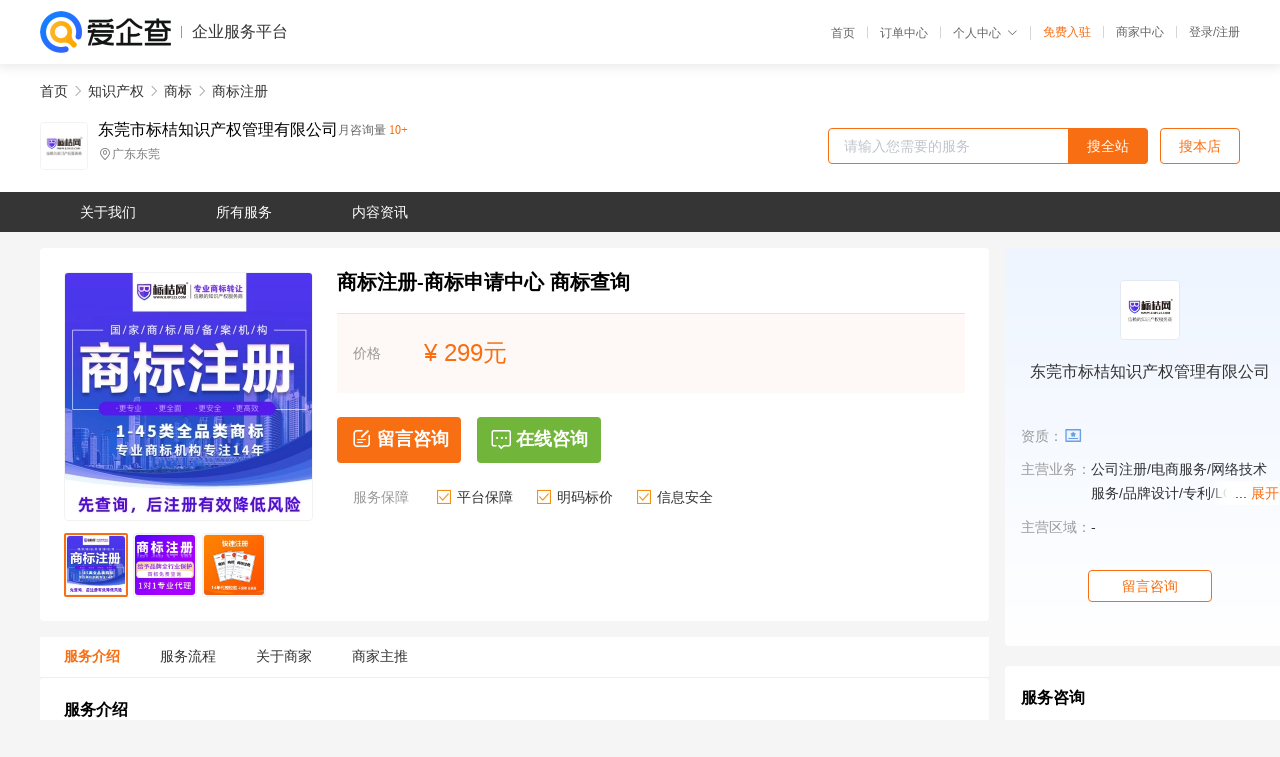

--- FILE ---
content_type: text/html; charset=UTF-8
request_url: https://yiqifu.baidu.com/cgoods_detail_2018089157334
body_size: 40966
content:
<!DOCTYPE html><html><head><meta charset="UTF-8">  <title>标桔知识产权-商标注册咨询-爱企查企业服务平台</title>   <meta name="keywords" content="商标注册代办,商标代理,知识产权机构,知识产权联系方式,商标注册服务价格">   <meta name="description" content="平台提供商标注册服务详细信息说明,标桔知识产权为您提供在北京、上海、广州、深圳等全国各地的商标注册、商标、知识产权相关代理代办服务，免费咨询专业顾问了解更多信息! 查询其他提供商标注册服务优质服务商,请关注爱企查企业服务平台。">  <meta http-equiv="X-UA-Compatible" content="IE=edge"><meta name="referrer" content="no-referrer-when-downgrade"><link rel="pre-connect" href="//qifu-pub.bj.bcebos.com/"><link rel="dns-prefetch" href="//qifu-pub.bj.bcebos.com/"><link rel="dns-prefetch" href="//ts.bdimg.com"><link rel="dns-prefetch" href="//himg.bdimg.com"><link rel="shortcut icon" href="//xinpub.cdn.bcebos.com/static/favicon.ico" type="image/x-icon">       <link rel="preload" fetchpriority="high" href="https://qifu-pub.bj.bcebos.com/datapic/9d6a5802bade06d35d397c3632a716a4_fullsize.jpg?x-bce-process=image/resize,m_lfit,w_249/format,f_webp" as="image">  <script type="text/javascript" src="//passport.baidu.com/passApi/js/uni_login_wrapper.js"></script><script src="https://xin-static.cdn.bcebos.com/law-m/js/template.js"></script> <link href="//xinpub.cdn.bcebos.com/aiqifu/static/1748572627/css/vendors.95232eab35f.css" rel="stylesheet"><link href="//xinpub.cdn.bcebos.com/aiqifu/static/1748572627/css/cgoodsrelease.87900c7696a.css" rel="stylesheet"> <script>/* eslint-disable */
        // 添加百度统计
        var _hmt = _hmt || [];
        (function () {
            var hm = document.createElement('script');
            hm.src = '//hm.baidu.com/hm.js?37e1bd75d9c0b74f7b4a8ba07566c281';
            hm.setAttribute('async', 'async');
            hm.setAttribute('defer', 'defer');
            var s = document.getElementsByTagName('script')[0];
            s.parentNode.insertBefore(hm, s);
        })();</script></head><body><div id="app">  </div><script>/* eslint-disable */  window.pageData = {"isLogin":0,"userName":null,"casapi":null,"passapi":"\/\/passport.baidu.com\/passApi\/js\/uni_login_wrapper.js","logoutUrl":"https:\/\/yiqifu.baidu.com\/\/cusercenter\/logout","logintype":0,"userPhoto":"https:\/\/himg.bdimg.com\/sys\/portrait\/item\/default.jpg","homePage":"https:\/\/yiqifu.baidu.com","passDomain":"https:\/\/passport.baidu.com","version":"V1.0.33","goodsInfo":{"id":"2018089157334","shopId":"4706564122","spuName":"\u5546\u6807\u6ce8\u518c-\u5546\u6807\u7533\u8bf7\u4e2d\u5fc3 \u5546\u6807\u67e5\u8be2","shopLevel":11,"company":"\u4e1c\u839e\u5e02\u6807\u6854\u77e5\u8bc6\u4ea7\u6743\u7ba1\u7406\u6709\u9650\u516c\u53f8","serviceTeam":"\u4e1c\u839e\u5e02\u6807\u6854\u77e5\u8bc6\u4ea7\u6743\u7ba1\u7406\u6709\u9650\u516c\u53f8","serviceDetail":"\u54a8\u8be2\uff0c\u5b9a\u5236\u4e2a\u6027\u5316\u65b9\u6848","serviceMode":"1\u5bf91\u4e13\u4eba\u670d\u52a1","spuDesc":"","detail":"<p><img src=\"https:\/\/qifu-pub.bj.bcebos.com\/datapic\/7689dadb64bf32274a4e494baf624f80_fullsize.jpg\" alt=\"\" data-href=\"https:\/\/qifu-pub.bj.bcebos.com\/datapic\/7689dadb64bf32274a4e494baf624f80_fullsize.jpg\" style=\"\"\/><\/p>","skuList":{"":{"skuId":"2018089736335","price":"299.00"}},"attrList":[],"price":"299.00","minPrice":"299.00","coverImage":"https:\/\/qifu-pub.bj.bcebos.com\/datapic\/9d6a5802bade06d35d397c3632a716a4_fullsize.jpg","spuImgList":["https:\/\/qifu-pub.bj.bcebos.com\/datapic\/9d6a5802bade06d35d397c3632a716a4_fullsize.jpg","https:\/\/qifu-pub.bj.bcebos.com\/datapic\/5e3cfaf7f201ba36a4992f1ff61a22cb_fullsize.jpg","https:\/\/qifu-pub.bj.bcebos.com\/datapic\/b9f151b25bc375698793f056780a4afa_fullsize.jpg"],"disclaimer":"<p>\u4f01\u4e1a\u670d\u52a1\u5e73\u53f0\u6e29\u99a8\u63d0\u793a<\/p>\n        <p>1\u3001\u4ee5\u4e0a\u5c55\u793a\u7684\u4fe1\u606f\u5185\u5bb9\u5747\u7531\u4e1c\u839e\u5e02\u6807\u6854\u77e5\u8bc6\u4ea7\u6743\u7ba1\u7406\u6709\u9650\u516c\u53f8\u53d1\u5e03\uff0c\u5185\u5bb9\u7684\u771f\u5b9e\u6027\u3001\u51c6\u786e\u6027\u548c\u5408\u6cd5\u6027\u7531\u4e1c\u839e\u5e02\u6807\u6854\u77e5\u8bc6\u4ea7\u6743\u7ba1\u7406\u6709\u9650\u516c\u53f8\u8d1f\u8d23\u3002<\/p>\n        <p>2\u3001\u8d2d\u4e70\u670d\u52a1\u524d\u6ce8\u610f\u8c28\u614e\u6838\u5b9e\uff0c\u5e76\u4e0e\u670d\u52a1\u673a\u6784\u6c9f\u901a\u786e\u8ba4\u3002<\/p>\n        <p>3\u3001\u4f01\u4e1a\u670d\u52a1\u5e73\u53f0\u7f51\u7ad9\u4ec5\u8fdb\u884c\u4fe1\u606f\u5c55\u793a\uff0c\u5982\u60a8\u53d1\u73b0\u9875\u9762\u6709\u4efb\u4f55\u8fdd\u6cd5\u6216\u4fb5\u6743\u4fe1\u606f\uff0c\u8bf7\u63d0\u4f9b\u76f8\u5173\u6750\u6599\u81f3\u90ae\u7bb1ext_qfhelp@baidu.com\uff0c\u6211\u4eec\u4f1a\u53ca\u65f6\u6838\u67e5\u5904\u7406\u5e76\u56de\u590d\u3002<\/p>","workPlace":["https:\/\/qifu-pub.bj.bcebos.com\/datapic\/00c59cace0283fa33548480174709b70_fullsize.jpg","https:\/\/qifu-pub.bj.bcebos.com\/datapic\/280169cde27bcee01f39d8b38a73eb15_fullsize.jpg","https:\/\/qifu-pub.bj.bcebos.com\/datapic\/690997245084dc3298b9f283b51a45ca_fullsize.jpg","https:\/\/qifu-pub.bj.bcebos.com\/datapic\/7b62b07fdc26bfb5f0d35e7737919ed8_fullsize.jpg","https:\/\/qifu-pub.bj.bcebos.com\/datapic\/5d5a3a89c724e41ec6e4d7fc5ec353c9_fullsize.jpg","https:\/\/qifu-pub.bj.bcebos.com\/datapic\/64731f197f57d3dccf8d8ca13b8cf555_fullsize.jpg"],"serviceProcess":[{"title":"\u786e\u5b9a\u7533\u8bf7\u65b9\u6848","paragraph":["\u4e0e\u6cd5\u52a1\u5bf9\u63a5\u4eba\u6c9f\u901a\u786e\u5b9a\u7533\u8bf7\u65b9\u6848\u3002"]},{"title":"\u51c6\u5907\u7533\u8bf7\u6750\u6599","paragraph":["\u901a\u8fc7\u76f8\u5173\u7cfb\u7edf\u76f8\u5e94\u6a21\u5757\u53d1\u8d77\u7533\u8bf7\uff0c\u5e76\u53ef\u67e5\u8be2\u5904\u7406\u8fdb\u5ea6\u53ca\u6388\u6743\u8bc1\u4e66\u3002"]},{"title":"\u63d0\u4ea4\u7533\u8bf7","paragraph":["\u5c06\u51c6\u5907\u597d\u7684\u7533\u8bf7\u6750\u6599\u63d0\u4ea4\u3002"]},{"title":"\u8ddf\u8fdb\u7533\u8bf7\u8fdb\u5ea6","paragraph":["\u901a\u8fc7\u76f8\u5173\u7cfb\u7edf\u53ef\u4ee5\u67e5\u8be2\u7533\u8bf7\u7684\u5904\u7406\u8fdb\u5ea6\u53ca\u6388\u6743\u8bc1\u4e66\u3002"]},{"title":"\u9886\u53d6\u8bc1\u4e66","paragraph":["\u7533\u8bf7\u6210\u529f\u540e\uff0c\u53ef\u4ee5\u9886\u53d6\u76f8\u5e94\u7684\u77e5\u8bc6\u4ea7\u6743\u8bc1\u4e66\u3002"]}],"serviceNotice":[],"description":"\u6807\u6854\u7f51\u56fd\u5bb6\u5546\u6807\u5c40\u5907\u6848\u673a\u6784\uff0c\u5907\u6848\u673a\u6784\u4ee3\u7801\uff1a 10007761\u3002\n\u4e3b\u8425\uff1a\u5546\u6807\u6ce8\u518c\u3001\u5546\u6807\u8f6c\u8ba9\u3001\u5546\u6807\u6388\u6743\u3001\u5546\u6807\u6848\u4ef6\u3001\u56fd\u9645\u5546\u6807\u6ce8\u518c\u3001\u56fd\u9645\u5546\u6807\u8f6c\u8ba9\u3001\u5546\u6807\u8bbe\u8ba1\u7b49\u7efc\u5408\u578b\u77e5\u8bc6\u4ea7\u6743\u4ee3\u7406\u3002\n\u6807\u6854\u7cbe\u795e\uff1a\u4e13\u4e1a\u3001\u8bda\u4fe1\u3001\u9ad8\u6548\u3001\u52a1\u5b9e\n\u6807\u6854\u5b97\u65e8\uff1a\u4e3a\u5ba2\u6237\u521b\u9020\u4ef7\u683c\uff0c\u4e3a\u5458\u5de5\u5b9e\u73b0\u68a6\u60f3\n\u4e13\u4e1a\u670d\u52a1 \u4e00\u5bf9\u4e00\u5feb\u901f\u54cd\u5e94\n\u5b89\u5168\u4fdd\u969c \u53e3\u7891\u597d\u8bc4","skuDesc":"","hasPhoneNum":1,"district":[{"value":"110000","label":"\u5317\u4eac","children":[{"value":"110100","label":"\u5317\u4eac","children":[{"value":"110101","label":"\u4e1c\u57ce\u533a"},{"value":"110102","label":"\u897f\u57ce\u533a"},{"value":"110105","label":"\u671d\u9633\u533a"},{"value":"110106","label":"\u4e30\u53f0\u533a"},{"value":"110107","label":"\u77f3\u666f\u5c71\u533a"},{"value":"110108","label":"\u6d77\u6dc0\u533a"},{"value":"110109","label":"\u95e8\u5934\u6c9f\u533a"},{"value":"110111","label":"\u623f\u5c71\u533a"},{"value":"110112","label":"\u901a\u5dde\u533a"},{"value":"110113","label":"\u987a\u4e49\u533a"},{"value":"110114","label":"\u660c\u5e73\u533a"},{"value":"110115","label":"\u5927\u5174\u533a"},{"value":"110116","label":"\u6000\u67d4\u533a"},{"value":"110117","label":"\u5e73\u8c37\u533a"},{"value":"110228","label":"\u5bc6\u4e91\u533a"},{"value":"110229","label":"\u5ef6\u5e86\u533a"}]}]},{"value":"120000","label":"\u5929\u6d25","children":[{"value":"120100","label":"\u5929\u6d25","children":[{"value":"120101","label":"\u548c\u5e73\u533a"},{"value":"120102","label":"\u6cb3\u4e1c\u533a"},{"value":"120103","label":"\u6cb3\u897f\u533a"},{"value":"120104","label":"\u5357\u5f00\u533a"},{"value":"120105","label":"\u6cb3\u5317\u533a"},{"value":"120106","label":"\u7ea2\u6865\u533a"},{"value":"120110","label":"\u4e1c\u4e3d\u533a"},{"value":"120111","label":"\u897f\u9752\u533a"},{"value":"120112","label":"\u6d25\u5357\u533a"},{"value":"120113","label":"\u5317\u8fb0\u533a"},{"value":"120114","label":"\u6b66\u6e05\u533a"},{"value":"120115","label":"\u5b9d\u577b\u533a"},{"value":"120116","label":"\u6ee8\u6d77\u65b0\u533a"},{"value":"120221","label":"\u5b81\u6cb3\u533a"},{"value":"120223","label":"\u9759\u6d77\u533a"},{"value":"120225","label":"\u84df\u5dde\u533a"}]}]},{"value":"130000","label":"\u6cb3\u5317","children":[{"value":"130100","label":"\u77f3\u5bb6\u5e84","children":[{"value":"130101","label":"\u5e02\u8f96\u533a"},{"value":"130102","label":"\u957f\u5b89\u533a"},{"value":"130104","label":"\u6865\u897f\u533a"},{"value":"130105","label":"\u65b0\u534e\u533a"},{"value":"130107","label":"\u4e95\u9649\u77ff\u533a"},{"value":"130108","label":"\u88d5\u534e\u533a"},{"value":"130109","label":"\u85c1\u57ce\u533a"},{"value":"130110","label":"\u9e7f\u6cc9\u533a"},{"value":"130111","label":"\u683e\u57ce\u533a"},{"value":"130121","label":"\u4e95\u9649\u53bf"},{"value":"130123","label":"\u6b63\u5b9a\u53bf"},{"value":"130125","label":"\u884c\u5510\u53bf"},{"value":"130126","label":"\u7075\u5bff\u53bf"},{"value":"130127","label":"\u9ad8\u9091\u53bf"},{"value":"130128","label":"\u6df1\u6cfd\u53bf"},{"value":"130129","label":"\u8d5e\u7687\u53bf"},{"value":"130130","label":"\u65e0\u6781\u53bf"},{"value":"130131","label":"\u5e73\u5c71\u53bf"},{"value":"130132","label":"\u5143\u6c0f\u53bf"},{"value":"130133","label":"\u8d75\u53bf"},{"value":"130181","label":"\u8f9b\u96c6\u5e02"},{"value":"130183","label":"\u664b\u5dde\u5e02"},{"value":"130184","label":"\u65b0\u4e50\u5e02"}]},{"value":"130200","label":"\u5510\u5c71","children":[{"value":"130201","label":"\u5e02\u8f96\u533a"},{"value":"130202","label":"\u8def\u5357\u533a"},{"value":"130203","label":"\u8def\u5317\u533a"},{"value":"130204","label":"\u53e4\u51b6\u533a"},{"value":"130205","label":"\u5f00\u5e73\u533a"},{"value":"130207","label":"\u4e30\u5357\u533a"},{"value":"130208","label":"\u4e30\u6da6\u533a"},{"value":"130209","label":"\u66f9\u5983\u7538\u533a"},{"value":"130223","label":"\u6ee6\u53bf"},{"value":"130224","label":"\u6ee6\u5357\u53bf"},{"value":"130225","label":"\u4e50\u4ead\u53bf"},{"value":"130227","label":"\u8fc1\u897f\u53bf"},{"value":"130229","label":"\u7389\u7530\u53bf"},{"value":"130281","label":"\u9075\u5316\u5e02"},{"value":"130283","label":"\u8fc1\u5b89\u5e02"}]},{"value":"130300","label":"\u79e6\u7687\u5c9b","children":[{"value":"130301","label":"\u5e02\u8f96\u533a"},{"value":"130302","label":"\u6d77\u6e2f\u533a"},{"value":"130303","label":"\u5c71\u6d77\u5173\u533a"},{"value":"130304","label":"\u5317\u6234\u6cb3\u533a"},{"value":"130321","label":"\u9752\u9f99\u6ee1\u65cf\u81ea\u6cbb\u53bf"},{"value":"130322","label":"\u660c\u9ece\u53bf"},{"value":"130323","label":"\u629a\u5b81\u53bf"},{"value":"130324","label":"\u5362\u9f99\u53bf"}]},{"value":"130400","label":"\u90af\u90f8","children":[{"value":"130401","label":"\u5e02\u8f96\u533a"},{"value":"130402","label":"\u90af\u5c71\u533a"},{"value":"130403","label":"\u4e1b\u53f0\u533a"},{"value":"130404","label":"\u590d\u5174\u533a"},{"value":"130406","label":"\u5cf0\u5cf0\u77ff\u533a"},{"value":"130421","label":"\u90af\u90f8\u53bf"},{"value":"130423","label":"\u4e34\u6f33\u53bf"},{"value":"130424","label":"\u6210\u5b89\u53bf"},{"value":"130425","label":"\u5927\u540d\u53bf"},{"value":"130426","label":"\u6d89\u53bf"},{"value":"130427","label":"\u78c1\u53bf"},{"value":"130428","label":"\u80a5\u4e61\u53bf"},{"value":"130429","label":"\u6c38\u5e74\u53bf"},{"value":"130430","label":"\u90b1\u53bf"},{"value":"130431","label":"\u9e21\u6cfd\u53bf"},{"value":"130432","label":"\u5e7f\u5e73\u53bf"},{"value":"130433","label":"\u9986\u9676\u53bf"},{"value":"130434","label":"\u9b4f\u53bf"},{"value":"130435","label":"\u66f2\u5468\u53bf"},{"value":"130481","label":"\u6b66\u5b89\u5e02"}]},{"value":"130500","label":"\u90a2\u53f0","children":[{"value":"130501","label":"\u5e02\u8f96\u533a"},{"value":"130502","label":"\u6865\u4e1c\u533a"},{"value":"130503","label":"\u6865\u897f\u533a"},{"value":"130521","label":"\u90a2\u53f0\u53bf"},{"value":"130522","label":"\u4e34\u57ce\u53bf"},{"value":"130523","label":"\u5185\u4e18\u53bf"},{"value":"130524","label":"\u67cf\u4e61\u53bf"},{"value":"130525","label":"\u9686\u5c27\u53bf"},{"value":"130526","label":"\u4efb\u53bf"},{"value":"130527","label":"\u5357\u548c\u53bf"},{"value":"130528","label":"\u5b81\u664b\u53bf"},{"value":"130529","label":"\u5de8\u9e7f\u53bf"},{"value":"130530","label":"\u65b0\u6cb3\u53bf"},{"value":"130531","label":"\u5e7f\u5b97\u53bf"},{"value":"130532","label":"\u5e73\u4e61\u53bf"},{"value":"130533","label":"\u5a01\u53bf"},{"value":"130534","label":"\u6e05\u6cb3\u53bf"},{"value":"130535","label":"\u4e34\u897f\u53bf"},{"value":"130581","label":"\u5357\u5bab\u5e02"},{"value":"130582","label":"\u6c99\u6cb3\u5e02"}]},{"value":"130600","label":"\u4fdd\u5b9a","children":[{"value":"130601","label":"\u5e02\u8f96\u533a"},{"value":"130602","label":"\u7ade\u79c0\u533a"},{"value":"130603","label":"\u5317\u5e02\u533a"},{"value":"130604","label":"\u5357\u5e02\u533a"},{"value":"130621","label":"\u6ee1\u57ce\u53bf"},{"value":"130622","label":"\u6e05\u82d1\u53bf"},{"value":"130623","label":"\u6d9e\u6c34\u53bf"},{"value":"130624","label":"\u961c\u5e73\u53bf"},{"value":"130625","label":"\u5f90\u6c34\u53bf"},{"value":"130626","label":"\u5b9a\u5174\u53bf"},{"value":"130627","label":"\u5510\u53bf"},{"value":"130628","label":"\u9ad8\u9633\u53bf"},{"value":"130629","label":"\u5bb9\u57ce\u53bf"},{"value":"130630","label":"\u6d9e\u6e90\u53bf"},{"value":"130631","label":"\u671b\u90fd\u53bf"},{"value":"130632","label":"\u5b89\u65b0\u53bf"},{"value":"130633","label":"\u6613\u53bf"},{"value":"130634","label":"\u66f2\u9633\u53bf"},{"value":"130635","label":"\u8821\u53bf"},{"value":"130636","label":"\u987a\u5e73\u53bf"},{"value":"130637","label":"\u535a\u91ce\u53bf"},{"value":"130638","label":"\u96c4\u53bf"},{"value":"130681","label":"\u6dbf\u5dde\u5e02"},{"value":"130682","label":"\u5b9a\u5dde\u5e02"},{"value":"130683","label":"\u5b89\u56fd\u5e02"},{"value":"130684","label":"\u9ad8\u7891\u5e97\u5e02"}]},{"value":"130700","label":"\u5f20\u5bb6\u53e3","children":[{"value":"130701","label":"\u5e02\u8f96\u533a"},{"value":"130702","label":"\u6865\u4e1c\u533a"},{"value":"130703","label":"\u6865\u897f\u533a"},{"value":"130705","label":"\u5ba3\u5316\u533a"},{"value":"130706","label":"\u4e0b\u82b1\u56ed\u533a"},{"value":"130721","label":"\u5ba3\u5316\u53bf"},{"value":"130722","label":"\u5f20\u5317\u53bf"},{"value":"130723","label":"\u5eb7\u4fdd\u53bf"},{"value":"130724","label":"\u6cbd\u6e90\u53bf"},{"value":"130725","label":"\u5c1a\u4e49\u53bf"},{"value":"130726","label":"\u851a\u53bf"},{"value":"130727","label":"\u9633\u539f\u53bf"},{"value":"130728","label":"\u6000\u5b89\u53bf"},{"value":"130729","label":"\u4e07\u5168\u53bf"},{"value":"130730","label":"\u6000\u6765\u53bf"},{"value":"130731","label":"\u6dbf\u9e7f\u53bf"},{"value":"130732","label":"\u8d64\u57ce\u53bf"},{"value":"130733","label":"\u5d07\u793c\u53bf"}]},{"value":"130800","label":"\u627f\u5fb7","children":[{"value":"130801","label":"\u5e02\u8f96\u533a"},{"value":"130802","label":"\u53cc\u6865\u533a"},{"value":"130803","label":"\u53cc\u6ee6\u533a"},{"value":"130804","label":"\u9e70\u624b\u8425\u5b50\u77ff\u533a"},{"value":"130821","label":"\u627f\u5fb7\u53bf"},{"value":"130822","label":"\u5174\u9686\u53bf"},{"value":"130823","label":"\u5e73\u6cc9\u53bf"},{"value":"130824","label":"\u6ee6\u5e73\u53bf"},{"value":"130825","label":"\u9686\u5316\u53bf"},{"value":"130826","label":"\u4e30\u5b81\u6ee1\u65cf\u81ea\u6cbb\u53bf"},{"value":"130827","label":"\u5bbd\u57ce\u6ee1\u65cf\u81ea\u6cbb\u53bf"},{"value":"130828","label":"\u56f4\u573a\u6ee1\u65cf\u8499\u53e4\u65cf\u81ea\u6cbb\u53bf"}]},{"value":"130900","label":"\u6ca7\u5dde","children":[{"value":"130901","label":"\u5e02\u8f96\u533a"},{"value":"130902","label":"\u65b0\u534e\u533a"},{"value":"130903","label":"\u8fd0\u6cb3\u533a"},{"value":"130921","label":"\u6ca7\u53bf"},{"value":"130922","label":"\u9752\u53bf"},{"value":"130923","label":"\u4e1c\u5149\u53bf"},{"value":"130924","label":"\u6d77\u5174\u53bf"},{"value":"130925","label":"\u76d0\u5c71\u53bf"},{"value":"130926","label":"\u8083\u5b81\u53bf"},{"value":"130927","label":"\u5357\u76ae\u53bf"},{"value":"130928","label":"\u5434\u6865\u53bf"},{"value":"130929","label":"\u732e\u53bf"},{"value":"130930","label":"\u5b5f\u6751\u56de\u65cf\u81ea\u6cbb\u53bf"},{"value":"130981","label":"\u6cca\u5934\u5e02"},{"value":"130982","label":"\u4efb\u4e18\u5e02"},{"value":"130983","label":"\u9ec4\u9a85\u5e02"},{"value":"130984","label":"\u6cb3\u95f4\u5e02"}]},{"value":"131000","label":"\u5eca\u574a","children":[{"value":"131001","label":"\u5e02\u8f96\u533a"},{"value":"131002","label":"\u5b89\u6b21\u533a"},{"value":"131003","label":"\u5e7f\u9633\u533a"},{"value":"131022","label":"\u56fa\u5b89\u53bf"},{"value":"131023","label":"\u6c38\u6e05\u53bf"},{"value":"131024","label":"\u9999\u6cb3\u53bf"},{"value":"131025","label":"\u5927\u57ce\u53bf"},{"value":"131026","label":"\u6587\u5b89\u53bf"},{"value":"131028","label":"\u5927\u5382\u56de\u65cf\u81ea\u6cbb\u53bf"},{"value":"131081","label":"\u9738\u5dde\u5e02"},{"value":"131082","label":"\u4e09\u6cb3\u5e02"}]},{"value":"131100","label":"\u8861\u6c34","children":[{"value":"131101","label":"\u5e02\u8f96\u533a"},{"value":"131102","label":"\u6843\u57ce\u533a"},{"value":"131121","label":"\u67a3\u5f3a\u53bf"},{"value":"131122","label":"\u6b66\u9091\u53bf"},{"value":"131123","label":"\u6b66\u5f3a\u53bf"},{"value":"131124","label":"\u9976\u9633\u53bf"},{"value":"131125","label":"\u5b89\u5e73\u53bf"},{"value":"131126","label":"\u6545\u57ce\u53bf"},{"value":"131127","label":"\u666f\u53bf"},{"value":"131128","label":"\u961c\u57ce\u53bf"},{"value":"131181","label":"\u5180\u5dde\u5e02"},{"value":"131182","label":"\u6df1\u5dde\u5e02"}]}]},{"value":"140000","label":"\u5c71\u897f","children":[{"value":"140100","label":"\u592a\u539f","children":[{"value":"140101","label":"\u5e02\u8f96\u533a"},{"value":"140105","label":"\u5c0f\u5e97\u533a"},{"value":"140106","label":"\u8fce\u6cfd\u533a"},{"value":"140107","label":"\u674f\u82b1\u5cad\u533a"},{"value":"140108","label":"\u5c16\u8349\u576a\u533a"},{"value":"140109","label":"\u4e07\u67cf\u6797\u533a"},{"value":"140110","label":"\u664b\u6e90\u533a"},{"value":"140121","label":"\u6e05\u5f90\u53bf"},{"value":"140122","label":"\u9633\u66f2\u53bf"},{"value":"140123","label":"\u5a04\u70e6\u53bf"},{"value":"140181","label":"\u53e4\u4ea4\u5e02"}]},{"value":"140200","label":"\u5927\u540c","children":[{"value":"140201","label":"\u5e02\u8f96\u533a"},{"value":"140202","label":"\u57ce\u533a"},{"value":"140203","label":"\u77ff\u533a"},{"value":"140211","label":"\u5357\u90ca\u533a"},{"value":"140212","label":"\u65b0\u8363\u533a"},{"value":"140221","label":"\u9633\u9ad8\u53bf"},{"value":"140222","label":"\u5929\u9547\u53bf"},{"value":"140223","label":"\u5e7f\u7075\u53bf"},{"value":"140224","label":"\u7075\u4e18\u53bf"},{"value":"140225","label":"\u6d51\u6e90\u53bf"},{"value":"140226","label":"\u5de6\u4e91\u53bf"},{"value":"140227","label":"\u5927\u540c\u53bf"}]},{"value":"140300","label":"\u9633\u6cc9","children":[{"value":"140301","label":"\u5e02\u8f96\u533a"},{"value":"140302","label":"\u57ce\u533a"},{"value":"140303","label":"\u77ff\u533a"},{"value":"140311","label":"\u90ca\u533a"},{"value":"140321","label":"\u5e73\u5b9a\u53bf"},{"value":"140322","label":"\u76c2\u53bf"}]},{"value":"140400","label":"\u957f\u6cbb","children":[{"value":"140401","label":"\u5e02\u8f96\u533a"},{"value":"140402","label":"\u57ce\u533a"},{"value":"140411","label":"\u90ca\u533a"},{"value":"140421","label":"\u957f\u6cbb\u53bf"},{"value":"140423","label":"\u8944\u57a3\u53bf"},{"value":"140424","label":"\u5c6f\u7559\u53bf"},{"value":"140425","label":"\u5e73\u987a\u53bf"},{"value":"140426","label":"\u9ece\u57ce\u53bf"},{"value":"140427","label":"\u58f6\u5173\u53bf"},{"value":"140428","label":"\u957f\u5b50\u53bf"},{"value":"140429","label":"\u6b66\u4e61\u53bf"},{"value":"140430","label":"\u6c81\u53bf"},{"value":"140431","label":"\u6c81\u6e90\u53bf"},{"value":"140481","label":"\u6f5e\u57ce\u5e02"}]},{"value":"140500","label":"\u664b\u57ce","children":[{"value":"140501","label":"\u5e02\u8f96\u533a"},{"value":"140502","label":"\u57ce\u533a"},{"value":"140521","label":"\u6c81\u6c34\u53bf"},{"value":"140522","label":"\u9633\u57ce\u53bf"},{"value":"140524","label":"\u9675\u5ddd\u53bf"},{"value":"140525","label":"\u6cfd\u5dde\u53bf"},{"value":"140581","label":"\u9ad8\u5e73\u5e02"}]},{"value":"140600","label":"\u6714\u5dde","children":[{"value":"140601","label":"\u5e02\u8f96\u533a"},{"value":"140602","label":"\u6714\u57ce\u533a"},{"value":"140603","label":"\u5e73\u9c81\u533a"},{"value":"140621","label":"\u5c71\u9634\u53bf"},{"value":"140622","label":"\u5e94\u53bf"},{"value":"140623","label":"\u53f3\u7389\u53bf"},{"value":"140624","label":"\u6000\u4ec1\u53bf"}]},{"value":"140700","label":"\u664b\u4e2d","children":[{"value":"140701","label":"\u5e02\u8f96\u533a"},{"value":"140702","label":"\u6986\u6b21\u533a"},{"value":"140721","label":"\u6986\u793e\u53bf"},{"value":"140722","label":"\u5de6\u6743\u53bf"},{"value":"140723","label":"\u548c\u987a\u53bf"},{"value":"140724","label":"\u6614\u9633\u53bf"},{"value":"140725","label":"\u5bff\u9633\u53bf"},{"value":"140726","label":"\u592a\u8c37\u53bf"},{"value":"140727","label":"\u7941\u53bf"},{"value":"140728","label":"\u5e73\u9065\u53bf"},{"value":"140729","label":"\u7075\u77f3\u53bf"},{"value":"140781","label":"\u4ecb\u4f11\u5e02"}]},{"value":"140800","label":"\u8fd0\u57ce","children":[{"value":"140801","label":"\u5e02\u8f96\u533a"},{"value":"140802","label":"\u76d0\u6e56\u533a"},{"value":"140821","label":"\u4e34\u7317\u53bf"},{"value":"140822","label":"\u4e07\u8363\u53bf"},{"value":"140823","label":"\u95fb\u559c\u53bf"},{"value":"140824","label":"\u7a37\u5c71\u53bf"},{"value":"140825","label":"\u65b0\u7edb\u53bf"},{"value":"140826","label":"\u7edb\u53bf"},{"value":"140827","label":"\u57a3\u66f2\u53bf"},{"value":"140828","label":"\u590f\u53bf"},{"value":"140829","label":"\u5e73\u9646\u53bf"},{"value":"140830","label":"\u82ae\u57ce\u53bf"},{"value":"140881","label":"\u6c38\u6d4e\u5e02"},{"value":"140882","label":"\u6cb3\u6d25\u5e02"}]},{"value":"140900","label":"\u5ffb\u5dde","children":[{"value":"140901","label":"\u5e02\u8f96\u533a"},{"value":"140902","label":"\u5ffb\u5e9c\u533a"},{"value":"140921","label":"\u5b9a\u8944\u53bf"},{"value":"140922","label":"\u4e94\u53f0\u53bf"},{"value":"140923","label":"\u4ee3\u53bf"},{"value":"140924","label":"\u7e41\u5cd9\u53bf"},{"value":"140925","label":"\u5b81\u6b66\u53bf"},{"value":"140926","label":"\u9759\u4e50\u53bf"},{"value":"140927","label":"\u795e\u6c60\u53bf"},{"value":"140928","label":"\u4e94\u5be8\u53bf"},{"value":"140929","label":"\u5ca2\u5c9a\u53bf"},{"value":"140930","label":"\u6cb3\u66f2\u53bf"},{"value":"140931","label":"\u4fdd\u5fb7\u53bf"},{"value":"140932","label":"\u504f\u5173\u53bf"},{"value":"140981","label":"\u539f\u5e73\u5e02"}]},{"value":"141000","label":"\u4e34\u6c7e","children":[{"value":"141001","label":"\u5e02\u8f96\u533a"},{"value":"141002","label":"\u5c27\u90fd\u533a"},{"value":"141021","label":"\u66f2\u6c83\u53bf"},{"value":"141022","label":"\u7ffc\u57ce\u53bf"},{"value":"141023","label":"\u8944\u6c7e\u53bf"},{"value":"141024","label":"\u6d2a\u6d1e\u53bf"},{"value":"141025","label":"\u53e4\u53bf"},{"value":"141026","label":"\u5b89\u6cfd\u53bf"},{"value":"141027","label":"\u6d6e\u5c71\u53bf"},{"value":"141028","label":"\u5409\u53bf"},{"value":"141029","label":"\u4e61\u5b81\u53bf"},{"value":"141030","label":"\u5927\u5b81\u53bf"},{"value":"141031","label":"\u96b0\u53bf"},{"value":"141032","label":"\u6c38\u548c\u53bf"},{"value":"141033","label":"\u84b2\u53bf"},{"value":"141034","label":"\u6c7e\u897f\u53bf"},{"value":"141081","label":"\u4faf\u9a6c\u5e02"},{"value":"141082","label":"\u970d\u5dde\u5e02"}]},{"value":"141100","label":"\u5415\u6881","children":[{"value":"141101","label":"\u5e02\u8f96\u533a"},{"value":"141102","label":"\u79bb\u77f3\u533a"},{"value":"141121","label":"\u6587\u6c34\u53bf"},{"value":"141122","label":"\u4ea4\u57ce\u53bf"},{"value":"141123","label":"\u5174\u53bf"},{"value":"141124","label":"\u4e34\u53bf"},{"value":"141125","label":"\u67f3\u6797\u53bf"},{"value":"141126","label":"\u77f3\u697c\u53bf"},{"value":"141127","label":"\u5c9a\u53bf"},{"value":"141128","label":"\u65b9\u5c71\u53bf"},{"value":"141129","label":"\u4e2d\u9633\u53bf"},{"value":"141130","label":"\u4ea4\u53e3\u53bf"},{"value":"141181","label":"\u5b5d\u4e49\u5e02"},{"value":"141182","label":"\u6c7e\u9633\u5e02"}]}]},{"value":"150000","label":"\u5185\u8499\u53e4","children":[{"value":"150100","label":"\u547c\u548c\u6d69\u7279","children":[{"value":"150101","label":"\u5e02\u8f96\u533a"},{"value":"150102","label":"\u65b0\u57ce\u533a"},{"value":"150103","label":"\u56de\u6c11\u533a"},{"value":"150104","label":"\u7389\u6cc9\u533a"},{"value":"150105","label":"\u8d5b\u7f55\u533a"},{"value":"150121","label":"\u571f\u9ed8\u7279\u5de6\u65d7"},{"value":"150122","label":"\u6258\u514b\u6258\u53bf"},{"value":"150123","label":"\u548c\u6797\u683c\u5c14\u53bf"},{"value":"150124","label":"\u6e05\u6c34\u6cb3\u53bf"},{"value":"150125","label":"\u6b66\u5ddd\u53bf"}]},{"value":"150200","label":"\u5305\u5934","children":[{"value":"150201","label":"\u5e02\u8f96\u533a"},{"value":"150202","label":"\u4e1c\u6cb3\u533a"},{"value":"150203","label":"\u6606\u90fd\u4ed1\u533a"},{"value":"150204","label":"\u9752\u5c71\u533a"},{"value":"150205","label":"\u77f3\u62d0\u533a"},{"value":"150206","label":"\u767d\u4e91\u9102\u535a\u77ff\u533a"},{"value":"150207","label":"\u4e5d\u539f\u533a"},{"value":"150221","label":"\u571f\u9ed8\u7279\u53f3\u65d7"},{"value":"150222","label":"\u56fa\u9633\u53bf"},{"value":"150223","label":"\u8fbe\u5c14\u7f55\u8302\u660e\u5b89\u8054\u5408\u65d7"}]},{"value":"150300","label":"\u4e4c\u6d77","children":[{"value":"150301","label":"\u5e02\u8f96\u533a"},{"value":"150302","label":"\u6d77\u52c3\u6e7e\u533a"},{"value":"150303","label":"\u6d77\u5357\u533a"},{"value":"150304","label":"\u4e4c\u8fbe\u533a"}]},{"value":"150400","label":"\u8d64\u5cf0","children":[{"value":"150401","label":"\u5e02\u8f96\u533a"},{"value":"150402","label":"\u7ea2\u5c71\u533a"},{"value":"150403","label":"\u5143\u5b9d\u5c71\u533a"},{"value":"150404","label":"\u677e\u5c71\u533a"},{"value":"150421","label":"\u963f\u9c81\u79d1\u5c14\u6c81\u65d7"},{"value":"150422","label":"\u5df4\u6797\u5de6\u65d7"},{"value":"150423","label":"\u5df4\u6797\u53f3\u65d7"},{"value":"150424","label":"\u6797\u897f\u53bf"},{"value":"150425","label":"\u514b\u4ec0\u514b\u817e\u65d7"},{"value":"150426","label":"\u7fc1\u725b\u7279\u65d7"},{"value":"150428","label":"\u5580\u5587\u6c81\u65d7"},{"value":"150429","label":"\u5b81\u57ce\u53bf"},{"value":"150430","label":"\u6556\u6c49\u65d7"}]},{"value":"150500","label":"\u901a\u8fbd","children":[{"value":"150501","label":"\u5e02\u8f96\u533a"},{"value":"150502","label":"\u79d1\u5c14\u6c81\u533a"},{"value":"150521","label":"\u79d1\u5c14\u6c81\u5de6\u7ffc\u4e2d\u65d7"},{"value":"150522","label":"\u79d1\u5c14\u6c81\u5de6\u7ffc\u540e\u65d7"},{"value":"150523","label":"\u5f00\u9c81\u53bf"},{"value":"150524","label":"\u5e93\u4f26\u65d7"},{"value":"150525","label":"\u5948\u66fc\u65d7"},{"value":"150526","label":"\u624e\u9c81\u7279\u65d7"},{"value":"150581","label":"\u970d\u6797\u90ed\u52d2\u5e02"}]},{"value":"150600","label":"\u9102\u5c14\u591a\u65af","children":[{"value":"150601","label":"\u5e02\u8f96\u533a"},{"value":"150602","label":"\u4e1c\u80dc\u533a"},{"value":"150621","label":"\u8fbe\u62c9\u7279\u65d7"},{"value":"150622","label":"\u51c6\u683c\u5c14\u65d7"},{"value":"150623","label":"\u9102\u6258\u514b\u524d\u65d7"},{"value":"150624","label":"\u9102\u6258\u514b\u65d7"},{"value":"150625","label":"\u676d\u9526\u65d7"},{"value":"150626","label":"\u4e4c\u5ba1\u65d7"},{"value":"150627","label":"\u4f0a\u91d1\u970d\u6d1b\u65d7"}]},{"value":"150700","label":"\u547c\u4f26\u8d1d\u5c14","children":[{"value":"150701","label":"\u5e02\u8f96\u533a"},{"value":"150702","label":"\u6d77\u62c9\u5c14\u533a"},{"value":"150703","label":"\u624e\u8d49\u8bfa\u5c14\u533a"},{"value":"150721","label":"\u963f\u8363\u65d7"},{"value":"150722","label":"\u83ab\u529b\u8fbe\u74e6\u8fbe\u65a1\u5c14\u65cf\u81ea\u6cbb\u65d7"},{"value":"150723","label":"\u9102\u4f26\u6625\u81ea\u6cbb\u65d7"},{"value":"150724","label":"\u9102\u6e29\u514b\u65cf\u81ea\u6cbb\u65d7"},{"value":"150725","label":"\u9648\u5df4\u5c14\u864e\u65d7"},{"value":"150726","label":"\u65b0\u5df4\u5c14\u864e\u5de6\u65d7"},{"value":"150727","label":"\u65b0\u5df4\u5c14\u864e\u53f3\u65d7"},{"value":"150781","label":"\u6ee1\u6d32\u91cc\u5e02"},{"value":"150782","label":"\u7259\u514b\u77f3\u5e02"},{"value":"150783","label":"\u624e\u5170\u5c6f\u5e02"},{"value":"150784","label":"\u989d\u5c14\u53e4\u7eb3\u5e02"},{"value":"150785","label":"\u6839\u6cb3\u5e02"}]},{"value":"150800","label":"\u5df4\u5f66\u6dd6\u5c14","children":[{"value":"150801","label":"\u5e02\u8f96\u533a"},{"value":"150802","label":"\u4e34\u6cb3\u533a"},{"value":"150821","label":"\u4e94\u539f\u53bf"},{"value":"150822","label":"\u78f4\u53e3\u53bf"},{"value":"150823","label":"\u4e4c\u62c9\u7279\u524d\u65d7"},{"value":"150824","label":"\u4e4c\u62c9\u7279\u4e2d\u65d7"},{"value":"150825","label":"\u4e4c\u62c9\u7279\u540e\u65d7"},{"value":"150826","label":"\u676d\u9526\u540e\u65d7"}]},{"value":"150900","label":"\u4e4c\u5170\u5bdf\u5e03","children":[{"value":"150901","label":"\u5e02\u8f96\u533a"},{"value":"150902","label":"\u96c6\u5b81\u533a"},{"value":"150921","label":"\u5353\u8d44\u53bf"},{"value":"150922","label":"\u5316\u5fb7\u53bf"},{"value":"150923","label":"\u5546\u90fd\u53bf"},{"value":"150924","label":"\u5174\u548c\u53bf"},{"value":"150925","label":"\u51c9\u57ce\u53bf"},{"value":"150926","label":"\u5bdf\u54c8\u5c14\u53f3\u7ffc\u524d\u65d7"},{"value":"150927","label":"\u5bdf\u54c8\u5c14\u53f3\u7ffc\u4e2d\u65d7"},{"value":"150928","label":"\u5bdf\u54c8\u5c14\u53f3\u7ffc\u540e\u65d7"},{"value":"150929","label":"\u56db\u5b50\u738b\u65d7"},{"value":"150981","label":"\u4e30\u9547\u5e02"}]},{"value":"152200","label":"\u5174\u5b89\u76df","children":[{"value":"152201","label":"\u4e4c\u5170\u6d69\u7279\u5e02"},{"value":"152202","label":"\u963f\u5c14\u5c71\u5e02"},{"value":"152221","label":"\u79d1\u5c14\u6c81\u53f3\u7ffc\u524d\u65d7"},{"value":"152222","label":"\u79d1\u5c14\u6c81\u53f3\u7ffc\u4e2d\u65d7"},{"value":"152223","label":"\u624e\u8d49\u7279\u65d7"},{"value":"152224","label":"\u7a81\u6cc9\u53bf"}]},{"value":"152500","label":"\u9521\u6797\u90ed\u52d2\u76df","children":[{"value":"152501","label":"\u4e8c\u8fde\u6d69\u7279\u5e02"},{"value":"152502","label":"\u9521\u6797\u6d69\u7279\u5e02"},{"value":"152522","label":"\u963f\u5df4\u560e\u65d7"},{"value":"152523","label":"\u82cf\u5c3c\u7279\u5de6\u65d7"},{"value":"152524","label":"\u82cf\u5c3c\u7279\u53f3\u65d7"},{"value":"152525","label":"\u4e1c\u4e4c\u73e0\u7a46\u6c81\u65d7"},{"value":"152526","label":"\u897f\u4e4c\u73e0\u7a46\u6c81\u65d7"},{"value":"152527","label":"\u592a\u4ec6\u5bfa\u65d7"},{"value":"152528","label":"\u9576\u9ec4\u65d7"},{"value":"152529","label":"\u6b63\u9576\u767d\u65d7"},{"value":"152530","label":"\u6b63\u84dd\u65d7"},{"value":"152531","label":"\u591a\u4f26\u53bf"}]},{"value":"152900","label":"\u963f\u62c9\u5584\u76df","children":[{"value":"152921","label":"\u963f\u62c9\u5584\u5de6\u65d7"},{"value":"152922","label":"\u963f\u62c9\u5584\u53f3\u65d7"},{"value":"152923","label":"\u989d\u6d4e\u7eb3\u65d7"}]}]},{"value":"210000","label":"\u8fbd\u5b81","children":[{"value":"210100","label":"\u6c88\u9633","children":[{"value":"210101","label":"\u5e02\u8f96\u533a"},{"value":"210102","label":"\u548c\u5e73\u533a"},{"value":"210103","label":"\u6c88\u6cb3\u533a"},{"value":"210104","label":"\u5927\u4e1c\u533a"},{"value":"210105","label":"\u7687\u59d1\u533a"},{"value":"210106","label":"\u94c1\u897f\u533a"},{"value":"210111","label":"\u82cf\u5bb6\u5c6f\u533a"},{"value":"210112","label":"\u6d51\u5357\u533a"},{"value":"210113","label":"\u6c88\u5317\u65b0\u533a"},{"value":"210114","label":"\u4e8e\u6d2a\u533a"},{"value":"210122","label":"\u8fbd\u4e2d\u533a"},{"value":"210123","label":"\u5eb7\u5e73\u53bf"},{"value":"210124","label":"\u6cd5\u5e93\u53bf"},{"value":"210181","label":"\u65b0\u6c11\u5e02"}]},{"value":"210200","label":"\u5927\u8fde","children":[{"value":"210201","label":"\u5e02\u8f96\u533a"},{"value":"210202","label":"\u4e2d\u5c71\u533a"},{"value":"210203","label":"\u897f\u5c97\u533a"},{"value":"210204","label":"\u6c99\u6cb3\u53e3\u533a"},{"value":"210211","label":"\u7518\u4e95\u5b50\u533a"},{"value":"210212","label":"\u65c5\u987a\u53e3\u533a"},{"value":"210213","label":"\u91d1\u5dde\u533a"},{"value":"210224","label":"\u957f\u6d77\u53bf"},{"value":"210281","label":"\u74e6\u623f\u5e97\u5e02"},{"value":"210282","label":"\u666e\u5170\u5e97\u533a"},{"value":"210283","label":"\u5e84\u6cb3\u5e02"}]},{"value":"210300","label":"\u978d\u5c71","children":[{"value":"210301","label":"\u5e02\u8f96\u533a"},{"value":"210302","label":"\u94c1\u4e1c\u533a"},{"value":"210303","label":"\u94c1\u897f\u533a"},{"value":"210304","label":"\u7acb\u5c71\u533a"},{"value":"210311","label":"\u5343\u5c71\u533a"},{"value":"210321","label":"\u53f0\u5b89\u53bf"},{"value":"210323","label":"\u5cab\u5ca9\u6ee1\u65cf\u81ea\u6cbb\u53bf"},{"value":"210381","label":"\u6d77\u57ce\u5e02"}]},{"value":"210400","label":"\u629a\u987a","children":[{"value":"210401","label":"\u5e02\u8f96\u533a"},{"value":"210402","label":"\u65b0\u629a\u533a"},{"value":"210403","label":"\u4e1c\u6d32\u533a"},{"value":"210404","label":"\u671b\u82b1\u533a"},{"value":"210411","label":"\u987a\u57ce\u533a"},{"value":"210421","label":"\u629a\u987a\u53bf"},{"value":"210422","label":"\u65b0\u5bbe\u6ee1\u65cf\u81ea\u6cbb\u53bf"},{"value":"210423","label":"\u6e05\u539f\u6ee1\u65cf\u81ea\u6cbb\u53bf"}]},{"value":"210500","label":"\u672c\u6eaa","children":[{"value":"210501","label":"\u5e02\u8f96\u533a"},{"value":"210502","label":"\u5e73\u5c71\u533a"},{"value":"210503","label":"\u6eaa\u6e56\u533a"},{"value":"210504","label":"\u660e\u5c71\u533a"},{"value":"210505","label":"\u5357\u82ac\u533a"},{"value":"210521","label":"\u672c\u6eaa\u6ee1\u65cf\u81ea\u6cbb\u53bf"},{"value":"210522","label":"\u6853\u4ec1\u6ee1\u65cf\u81ea\u6cbb\u53bf"}]},{"value":"210600","label":"\u4e39\u4e1c","children":[{"value":"210601","label":"\u5e02\u8f96\u533a"},{"value":"210602","label":"\u5143\u5b9d\u533a"},{"value":"210603","label":"\u632f\u5174\u533a"},{"value":"210604","label":"\u632f\u5b89\u533a"},{"value":"210624","label":"\u5bbd\u7538\u6ee1\u65cf\u81ea\u6cbb\u53bf"},{"value":"210681","label":"\u4e1c\u6e2f\u5e02"},{"value":"210682","label":"\u51e4\u57ce\u5e02"}]},{"value":"210700","label":"\u9526\u5dde","children":[{"value":"210701","label":"\u5e02\u8f96\u533a"},{"value":"210702","label":"\u53e4\u5854\u533a"},{"value":"210703","label":"\u51cc\u6cb3\u533a"},{"value":"210711","label":"\u592a\u548c\u533a"},{"value":"210726","label":"\u9ed1\u5c71\u53bf"},{"value":"210727","label":"\u4e49\u53bf"},{"value":"210781","label":"\u51cc\u6d77\u5e02"},{"value":"210782","label":"\u5317\u9547\u5e02"}]},{"value":"210800","label":"\u8425\u53e3","children":[{"value":"210801","label":"\u5e02\u8f96\u533a"},{"value":"210802","label":"\u7ad9\u524d\u533a"},{"value":"210803","label":"\u897f\u5e02\u533a"},{"value":"210804","label":"\u9c85\u9c7c\u5708\u533a"},{"value":"210811","label":"\u8001\u8fb9\u533a"},{"value":"210881","label":"\u76d6\u5dde\u5e02"},{"value":"210882","label":"\u5927\u77f3\u6865\u5e02"}]},{"value":"210900","label":"\u961c\u65b0","children":[{"value":"210901","label":"\u5e02\u8f96\u533a"},{"value":"210902","label":"\u6d77\u5dde\u533a"},{"value":"210903","label":"\u65b0\u90b1\u533a"},{"value":"210904","label":"\u592a\u5e73\u533a"},{"value":"210905","label":"\u6e05\u6cb3\u95e8\u533a"},{"value":"210911","label":"\u7ec6\u6cb3\u533a"},{"value":"210921","label":"\u961c\u65b0\u8499\u53e4\u65cf\u81ea\u6cbb\u53bf"},{"value":"210922","label":"\u5f70\u6b66\u53bf"}]},{"value":"211000","label":"\u8fbd\u9633","children":[{"value":"211001","label":"\u5e02\u8f96\u533a"},{"value":"211002","label":"\u767d\u5854\u533a"},{"value":"211003","label":"\u6587\u5723\u533a"},{"value":"211004","label":"\u5b8f\u4f1f\u533a"},{"value":"211005","label":"\u5f13\u957f\u5cad\u533a"},{"value":"211011","label":"\u592a\u5b50\u6cb3\u533a"},{"value":"211021","label":"\u8fbd\u9633\u53bf"},{"value":"211081","label":"\u706f\u5854\u5e02"}]},{"value":"211100","label":"\u76d8\u9526","children":[{"value":"211101","label":"\u5e02\u8f96\u533a"},{"value":"211102","label":"\u53cc\u53f0\u5b50\u533a"},{"value":"211103","label":"\u5174\u9686\u53f0\u533a"},{"value":"211121","label":"\u5927\u6d3c\u53bf"},{"value":"211122","label":"\u76d8\u5c71\u53bf"}]},{"value":"211200","label":"\u94c1\u5cad","children":[{"value":"211201","label":"\u5e02\u8f96\u533a"},{"value":"211202","label":"\u94f6\u5dde\u533a"},{"value":"211204","label":"\u6e05\u6cb3\u533a"},{"value":"211221","label":"\u94c1\u5cad\u53bf"},{"value":"211223","label":"\u897f\u4e30\u53bf"},{"value":"211224","label":"\u660c\u56fe\u53bf"},{"value":"211281","label":"\u8c03\u5175\u5c71\u5e02"},{"value":"211282","label":"\u5f00\u539f\u5e02"}]},{"value":"211300","label":"\u671d\u9633","children":[{"value":"211301","label":"\u5e02\u8f96\u533a"},{"value":"211302","label":"\u53cc\u5854\u533a"},{"value":"211303","label":"\u9f99\u57ce\u533a"},{"value":"211321","label":"\u671d\u9633\u53bf"},{"value":"211322","label":"\u5efa\u5e73\u53bf"},{"value":"211324","label":"\u5580\u5587\u6c81\u5de6\u7ffc\u8499\u53e4\u65cf\u81ea\u6cbb\u53bf"},{"value":"211381","label":"\u5317\u7968\u5e02"},{"value":"211382","label":"\u51cc\u6e90\u5e02"}]},{"value":"211400","label":"\u846b\u82a6\u5c9b","children":[{"value":"211401","label":"\u5e02\u8f96\u533a"},{"value":"211402","label":"\u8fde\u5c71\u533a"},{"value":"211403","label":"\u9f99\u6e2f\u533a"},{"value":"211404","label":"\u5357\u7968\u533a"},{"value":"211421","label":"\u7ee5\u4e2d\u53bf"},{"value":"211422","label":"\u5efa\u660c\u53bf"},{"value":"211481","label":"\u5174\u57ce\u5e02"}]}]},{"value":"220000","label":"\u5409\u6797","children":[{"value":"220100","label":"\u957f\u6625","children":[{"value":"220101","label":"\u5e02\u8f96\u533a"},{"value":"220102","label":"\u5357\u5173\u533a"},{"value":"220103","label":"\u5bbd\u57ce\u533a"},{"value":"220104","label":"\u671d\u9633\u533a"},{"value":"220105","label":"\u4e8c\u9053\u533a"},{"value":"220106","label":"\u7eff\u56ed\u533a"},{"value":"220112","label":"\u53cc\u9633\u533a"},{"value":"220113","label":"\u4e5d\u53f0\u533a"},{"value":"220122","label":"\u519c\u5b89\u53bf"},{"value":"220182","label":"\u6986\u6811\u5e02"},{"value":"220183","label":"\u5fb7\u60e0\u5e02"}]},{"value":"220200","label":"\u5409\u6797","children":[{"value":"220201","label":"\u5e02\u8f96\u533a"},{"value":"220202","label":"\u660c\u9091\u533a"},{"value":"220203","label":"\u9f99\u6f6d\u533a"},{"value":"220204","label":"\u8239\u8425\u533a"},{"value":"220211","label":"\u4e30\u6ee1\u533a"},{"value":"220221","label":"\u6c38\u5409\u53bf"},{"value":"220281","label":"\u86df\u6cb3\u5e02"},{"value":"220282","label":"\u6866\u7538\u5e02"},{"value":"220283","label":"\u8212\u5170\u5e02"},{"value":"220284","label":"\u78d0\u77f3\u5e02"}]},{"value":"220300","label":"\u56db\u5e73","children":[{"value":"220301","label":"\u94c1\u897f\u533a"},{"value":"220302","label":"\u94c1\u897f\u533a"},{"value":"220303","label":"\u94c1\u4e1c\u533a"},{"value":"220322","label":"\u68a8\u6811\u53bf"},{"value":"220323","label":"\u4f0a\u901a\u6ee1\u65cf\u81ea\u6cbb\u53bf"},{"value":"220381","label":"\u516c\u4e3b\u5cad\u5e02"},{"value":"220382","label":"\u53cc\u8fbd\u5e02"}]},{"value":"220400","label":"\u8fbd\u6e90","children":[{"value":"220401","label":"\u9f99\u5c71\u533a"},{"value":"220402","label":"\u9f99\u5c71\u533a"},{"value":"220403","label":"\u897f\u5b89\u533a"},{"value":"220421","label":"\u4e1c\u4e30\u53bf"},{"value":"220422","label":"\u4e1c\u8fbd\u53bf"}]},{"value":"220500","label":"\u901a\u5316","children":[{"value":"220501","label":"\u5e02\u8f96\u533a"},{"value":"220502","label":"\u4e1c\u660c\u533a"},{"value":"220503","label":"\u4e8c\u9053\u6c5f\u533a"},{"value":"220521","label":"\u901a\u5316\u53bf"},{"value":"220523","label":"\u8f89\u5357\u53bf"},{"value":"220524","label":"\u67f3\u6cb3\u53bf"},{"value":"220581","label":"\u6885\u6cb3\u53e3\u5e02"},{"value":"220582","label":"\u96c6\u5b89\u5e02"}]},{"value":"220600","label":"\u767d\u5c71","children":[{"value":"220601","label":"\u5e02\u8f96\u533a"},{"value":"220602","label":"\u6d51\u6c5f\u533a"},{"value":"220605","label":"\u6c5f\u6e90\u533a"},{"value":"220621","label":"\u629a\u677e\u53bf"},{"value":"220622","label":"\u9756\u5b87\u53bf"},{"value":"220623","label":"\u957f\u767d\u671d\u9c9c\u65cf\u81ea\u6cbb\u53bf"},{"value":"220681","label":"\u4e34\u6c5f\u5e02"}]},{"value":"220700","label":"\u677e\u539f","children":[{"value":"220701","label":"\u5e02\u8f96\u533a"},{"value":"220702","label":"\u5b81\u6c5f\u533a"},{"value":"220721","label":"\u524d\u90ed\u5c14\u7f57\u65af\u8499\u53e4\u65cf\u81ea\u6cbb\u53bf"},{"value":"220722","label":"\u957f\u5cad\u53bf"},{"value":"220723","label":"\u4e7e\u5b89\u53bf"},{"value":"220781","label":"\u6276\u4f59\u5e02"}]},{"value":"220800","label":"\u767d\u57ce","children":[{"value":"220801","label":"\u5e02\u8f96\u533a"},{"value":"220802","label":"\u6d2e\u5317\u533a"},{"value":"220821","label":"\u9547\u8d49\u53bf"},{"value":"220822","label":"\u901a\u6986\u53bf"},{"value":"220881","label":"\u6d2e\u5357\u5e02"},{"value":"220882","label":"\u5927\u5b89\u5e02"}]},{"value":"222400","label":"\u5ef6\u8fb9","children":[{"value":"222401","label":"\u5ef6\u5409\u5e02"},{"value":"222402","label":"\u56fe\u4eec\u5e02"},{"value":"222403","label":"\u6566\u5316\u5e02"},{"value":"222404","label":"\u73f2\u6625\u5e02"},{"value":"222405","label":"\u9f99\u4e95\u5e02"},{"value":"222406","label":"\u548c\u9f99\u5e02"},{"value":"222424","label":"\u6c6a\u6e05\u53bf"},{"value":"222426","label":"\u5b89\u56fe\u53bf"}]}]},{"value":"230000","label":"\u9ed1\u9f99\u6c5f","children":[{"value":"230100","label":"\u54c8\u5c14\u6ee8","children":[{"value":"230101","label":"\u5e02\u8f96\u533a"},{"value":"230102","label":"\u9053\u91cc\u533a"},{"value":"230103","label":"\u5357\u5c97\u533a"},{"value":"230104","label":"\u9053\u5916\u533a"},{"value":"230108","label":"\u5e73\u623f\u533a"},{"value":"230109","label":"\u677e\u5317\u533a"},{"value":"230110","label":"\u9999\u574a\u533a"},{"value":"230111","label":"\u547c\u5170\u533a"},{"value":"230112","label":"\u963f\u57ce\u533a"},{"value":"230123","label":"\u4f9d\u5170\u53bf"},{"value":"230124","label":"\u65b9\u6b63\u53bf"},{"value":"230125","label":"\u5bbe\u53bf"},{"value":"230126","label":"\u5df4\u5f66\u53bf"},{"value":"230127","label":"\u6728\u5170\u53bf"},{"value":"230128","label":"\u901a\u6cb3\u53bf"},{"value":"230129","label":"\u5ef6\u5bff\u53bf"},{"value":"230182","label":"\u53cc\u57ce\u533a"},{"value":"230183","label":"\u5c1a\u5fd7\u5e02"},{"value":"230184","label":"\u4e94\u5e38\u5e02"}]},{"value":"230200","label":"\u9f50\u9f50\u54c8\u5c14","children":[{"value":"230201","label":"\u5e02\u8f96\u533a"},{"value":"230202","label":"\u9f99\u6c99\u533a"},{"value":"230203","label":"\u5efa\u534e\u533a"},{"value":"230204","label":"\u94c1\u950b\u533a"},{"value":"230205","label":"\u6602\u6602\u6eaa\u533a"},{"value":"230206","label":"\u5bcc\u62c9\u5c14\u57fa\u533a"},{"value":"230207","label":"\u78be\u5b50\u5c71\u533a"},{"value":"230208","label":"\u6885\u91cc\u65af\u8fbe\u65a1\u5c14\u65cf\u533a"},{"value":"230221","label":"\u9f99\u6c5f\u53bf"},{"value":"230223","label":"\u4f9d\u5b89\u53bf"},{"value":"230224","label":"\u6cf0\u6765\u53bf"},{"value":"230225","label":"\u7518\u5357\u53bf"},{"value":"230227","label":"\u5bcc\u88d5\u53bf"},{"value":"230229","label":"\u514b\u5c71\u53bf"},{"value":"230230","label":"\u514b\u4e1c\u53bf"},{"value":"230231","label":"\u62dc\u6cc9\u53bf"},{"value":"230281","label":"\u8bb7\u6cb3\u5e02"}]},{"value":"230300","label":"\u9e21\u897f","children":[{"value":"230301","label":"\u5e02\u8f96\u533a"},{"value":"230302","label":"\u9e21\u51a0\u533a"},{"value":"230303","label":"\u6052\u5c71\u533a"},{"value":"230304","label":"\u6ef4\u9053\u533a"},{"value":"230305","label":"\u68a8\u6811\u533a"},{"value":"230306","label":"\u57ce\u5b50\u6cb3\u533a"},{"value":"230307","label":"\u9ebb\u5c71\u533a"},{"value":"230321","label":"\u9e21\u4e1c\u53bf"},{"value":"230381","label":"\u864e\u6797\u5e02"},{"value":"230382","label":"\u5bc6\u5c71\u5e02"}]},{"value":"230400","label":"\u9e64\u5c97","children":[{"value":"230401","label":"\u5e02\u8f96\u533a"},{"value":"230402","label":"\u5411\u9633\u533a"},{"value":"230403","label":"\u5de5\u519c\u533a"},{"value":"230404","label":"\u5357\u5c71\u533a"},{"value":"230405","label":"\u5174\u5b89\u533a"},{"value":"230406","label":"\u4e1c\u5c71\u533a"},{"value":"230407","label":"\u5174\u5c71\u533a"},{"value":"230421","label":"\u841d\u5317\u53bf"},{"value":"230422","label":"\u7ee5\u6ee8\u53bf"}]},{"value":"230500","label":"\u53cc\u9e2d\u5c71","children":[{"value":"230501","label":"\u5e02\u8f96\u533a"},{"value":"230502","label":"\u5c16\u5c71\u533a"},{"value":"230503","label":"\u5cad\u4e1c\u533a"},{"value":"230505","label":"\u56db\u65b9\u53f0\u533a"},{"value":"230506","label":"\u5b9d\u5c71\u533a"},{"value":"230521","label":"\u96c6\u8d24\u53bf"},{"value":"230522","label":"\u53cb\u8c0a\u53bf"},{"value":"230523","label":"\u5b9d\u6e05\u53bf"},{"value":"230524","label":"\u9976\u6cb3\u53bf"}]},{"value":"230600","label":"\u5927\u5e86","children":[{"value":"230601","label":"\u5e02\u8f96\u533a"},{"value":"230602","label":"\u8428\u5c14\u56fe\u533a"},{"value":"230603","label":"\u9f99\u51e4\u533a"},{"value":"230604","label":"\u8ba9\u80e1\u8def\u533a"},{"value":"230605","label":"\u7ea2\u5c97\u533a"},{"value":"230606","label":"\u5927\u540c\u533a"},{"value":"230621","label":"\u8087\u5dde\u53bf"},{"value":"230622","label":"\u8087\u6e90\u53bf"},{"value":"230623","label":"\u6797\u7538\u53bf"},{"value":"230624","label":"\u675c\u5c14\u4f2f\u7279\u8499\u53e4\u65cf\u81ea\u6cbb\u53bf"}]},{"value":"230700","label":"\u4f0a\u6625","children":[{"value":"230701","label":"\u5e02\u8f96\u533a"},{"value":"230702","label":"\u4f0a\u6625\u533a"},{"value":"230703","label":"\u5357\u5c94\u533a"},{"value":"230704","label":"\u53cb\u597d\u533a"},{"value":"230705","label":"\u897f\u6797\u533a"},{"value":"230706","label":"\u7fe0\u5ce6\u533a"},{"value":"230707","label":"\u65b0\u9752\u533a"},{"value":"230708","label":"\u7f8e\u6eaa\u533a"},{"value":"230709","label":"\u91d1\u5c71\u5c6f\u533a"},{"value":"230710","label":"\u4e94\u8425\u533a"},{"value":"230711","label":"\u4e4c\u9a6c\u6cb3\u533a"},{"value":"230712","label":"\u6c64\u65fa\u6cb3\u533a"},{"value":"230713","label":"\u5e26\u5cad\u533a"},{"value":"230714","label":"\u4e4c\u4f0a\u5cad\u533a"},{"value":"230715","label":"\u7ea2\u661f\u533a"},{"value":"230716","label":"\u4e0a\u7518\u5cad\u533a"},{"value":"230722","label":"\u5609\u836b\u53bf"},{"value":"230781","label":"\u94c1\u529b\u5e02"}]},{"value":"230800","label":"\u4f73\u6728\u65af","children":[{"value":"230801","label":"\u5e02\u8f96\u533a"},{"value":"230803","label":"\u5411\u9633\u533a"},{"value":"230804","label":"\u524d\u8fdb\u533a"},{"value":"230805","label":"\u4e1c\u98ce\u533a"},{"value":"230811","label":"\u90ca\u533a"},{"value":"230822","label":"\u6866\u5357\u53bf"},{"value":"230826","label":"\u6866\u5ddd\u53bf"},{"value":"230828","label":"\u6c64\u539f\u53bf"},{"value":"230833","label":"\u629a\u8fdc\u53bf"},{"value":"230881","label":"\u540c\u6c5f\u5e02"},{"value":"230882","label":"\u5bcc\u9526\u5e02"}]},{"value":"230900","label":"\u4e03\u53f0\u6cb3","children":[{"value":"230901","label":"\u5e02\u8f96\u533a"},{"value":"230902","label":"\u65b0\u5174\u533a"},{"value":"230903","label":"\u6843\u5c71\u533a"},{"value":"230904","label":"\u8304\u5b50\u6cb3\u533a"},{"value":"230921","label":"\u52c3\u5229\u53bf"}]},{"value":"231000","label":"\u7261\u4e39\u6c5f","children":[{"value":"231001","label":"\u5e02\u8f96\u533a"},{"value":"231002","label":"\u4e1c\u5b89\u533a"},{"value":"231003","label":"\u9633\u660e\u533a"},{"value":"231004","label":"\u7231\u6c11\u533a"},{"value":"231005","label":"\u897f\u5b89\u533a"},{"value":"231024","label":"\u4e1c\u5b81\u53bf"},{"value":"231025","label":"\u6797\u53e3\u53bf"},{"value":"231081","label":"\u7ee5\u82ac\u6cb3\u5e02"},{"value":"231083","label":"\u6d77\u6797\u5e02"},{"value":"231084","label":"\u5b81\u5b89\u5e02"},{"value":"231085","label":"\u7a46\u68f1\u5e02"}]},{"value":"231100","label":"\u9ed1\u6cb3","children":[{"value":"231101","label":"\u7ee5\u82ac\u6cb3\u5e02"},{"value":"231102","label":"\u7231\u8f89\u533a"},{"value":"231121","label":"\u5ae9\u6c5f\u53bf"},{"value":"231123","label":"\u900a\u514b\u53bf"},{"value":"231124","label":"\u5b59\u5434\u53bf"},{"value":"231181","label":"\u5317\u5b89\u5e02"},{"value":"231182","label":"\u4e94\u5927\u8fde\u6c60\u5e02"}]},{"value":"231200","label":"\u7ee5\u5316","children":[{"value":"231201","label":"\u5e02\u8f96\u533a"},{"value":"231202","label":"\u5317\u6797\u533a"},{"value":"231221","label":"\u671b\u594e\u53bf"},{"value":"231222","label":"\u5170\u897f\u53bf"},{"value":"231223","label":"\u9752\u5188\u53bf"},{"value":"231224","label":"\u5e86\u5b89\u53bf"},{"value":"231225","label":"\u660e\u6c34\u53bf"},{"value":"231226","label":"\u7ee5\u68f1\u53bf"},{"value":"231281","label":"\u5b89\u8fbe\u5e02"},{"value":"231282","label":"\u8087\u4e1c\u5e02"},{"value":"231283","label":"\u6d77\u4f26\u5e02"}]},{"value":"232700","label":"\u5927\u5174\u5b89\u5cad","children":[{"value":"232721","label":"\u547c\u739b\u53bf"},{"value":"232722","label":"\u5854\u6cb3\u53bf"},{"value":"232723","label":"\u6f20\u6cb3\u53bf"}]}]},{"value":"310000","label":"\u4e0a\u6d77","children":[{"value":"310100","label":"\u4e0a\u6d77","children":[{"value":"310101","label":"\u9ec4\u6d66\u533a"},{"value":"310104","label":"\u5f90\u6c47\u533a"},{"value":"310105","label":"\u957f\u5b81\u533a"},{"value":"310106","label":"\u9759\u5b89\u533a"},{"value":"310107","label":"\u666e\u9640\u533a"},{"value":"310108","label":"\u95f8\u5317\u533a"},{"value":"310109","label":"\u8679\u53e3\u533a"},{"value":"310110","label":"\u6768\u6d66\u533a"},{"value":"310112","label":"\u95f5\u884c\u533a"},{"value":"310113","label":"\u5b9d\u5c71\u533a"},{"value":"310114","label":"\u5609\u5b9a\u533a"},{"value":"310115","label":"\u6d66\u4e1c\u65b0\u533a"},{"value":"310116","label":"\u91d1\u5c71\u533a"},{"value":"310117","label":"\u677e\u6c5f\u533a"},{"value":"310118","label":"\u9752\u6d66\u533a"},{"value":"310120","label":"\u5949\u8d24\u533a"},{"value":"310151","label":"\u5d07\u660e\u533a"}]}]},{"value":"320000","label":"\u6c5f\u82cf","children":[{"value":"320100","label":"\u5357\u4eac","children":[{"value":"320101","label":"\u5e02\u8f96\u533a"},{"value":"320102","label":"\u7384\u6b66\u533a"},{"value":"320104","label":"\u79e6\u6dee\u533a"},{"value":"320105","label":"\u5efa\u90ba\u533a"},{"value":"320106","label":"\u9f13\u697c\u533a"},{"value":"320111","label":"\u6d66\u53e3\u533a"},{"value":"320113","label":"\u6816\u971e\u533a"},{"value":"320114","label":"\u96e8\u82b1\u53f0\u533a"},{"value":"320115","label":"\u6c5f\u5b81\u533a"},{"value":"320116","label":"\u516d\u5408\u533a"},{"value":"320117","label":"\u6ea7\u6c34\u533a"},{"value":"320118","label":"\u9ad8\u6df3\u533a"}]},{"value":"320200","label":"\u65e0\u9521","children":[{"value":"320201","label":"\u5e02\u8f96\u533a"},{"value":"320202","label":"\u5d07\u5b89\u533a"},{"value":"320203","label":"\u5357\u957f\u533a"},{"value":"320204","label":"\u5317\u5858\u533a"},{"value":"320205","label":"\u9521\u5c71\u533a"},{"value":"320206","label":"\u60e0\u5c71\u533a"},{"value":"320211","label":"\u6ee8\u6e56\u533a"},{"value":"320212","label":"\u9a6c\u5c71\u533a"},{"value":"320213","label":"\u6881\u6eaa\u533a"},{"value":"320214","label":"\u65b0\u5434\u533a"},{"value":"320281","label":"\u6c5f\u9634\u5e02"},{"value":"320282","label":"\u5b9c\u5174\u5e02"}]},{"value":"320300","label":"\u5f90\u5dde","children":[{"value":"320301","label":"\u5e02\u8f96\u533a"},{"value":"320302","label":"\u9f13\u697c\u533a"},{"value":"320303","label":"\u4e91\u9f99\u533a"},{"value":"320305","label":"\u8d3e\u6c6a\u533a"},{"value":"320311","label":"\u6cc9\u5c71\u533a"},{"value":"320312","label":"\u94dc\u5c71\u533a"},{"value":"320321","label":"\u4e30\u53bf"},{"value":"320322","label":"\u6c9b\u53bf"},{"value":"320324","label":"\u7762\u5b81\u53bf"},{"value":"320381","label":"\u65b0\u6c82\u5e02"},{"value":"320382","label":"\u90b3\u5dde\u5e02"}]},{"value":"320400","label":"\u5e38\u5dde","children":[{"value":"320401","label":"\u5e02\u8f96\u533a"},{"value":"320402","label":"\u5929\u5b81\u533a"},{"value":"320404","label":"\u949f\u697c\u533a"},{"value":"320405","label":"\u621a\u5885\u5830\u533a"},{"value":"320411","label":"\u65b0\u5317\u533a"},{"value":"320412","label":"\u6b66\u8fdb\u533a"},{"value":"320481","label":"\u6ea7\u9633\u5e02"},{"value":"320482","label":"\u91d1\u575b\u5e02"}]},{"value":"320500","label":"\u82cf\u5dde","children":[{"value":"320501","label":"\u5e02\u8f96\u533a"},{"value":"320505","label":"\u864e\u4e18\u533a"},{"value":"320506","label":"\u5434\u4e2d\u533a"},{"value":"320507","label":"\u76f8\u57ce\u533a"},{"value":"320508","label":"\u59d1\u82cf\u533a"},{"value":"320509","label":"\u5434\u6c5f\u533a"},{"value":"320581","label":"\u5e38\u719f\u5e02"},{"value":"320582","label":"\u5f20\u5bb6\u6e2f\u5e02"},{"value":"320583","label":"\u6606\u5c71\u5e02"},{"value":"320585","label":"\u592a\u4ed3\u5e02"}]},{"value":"320600","label":"\u5357\u901a","children":[{"value":"320601","label":"\u5e02\u8f96\u533a"},{"value":"320602","label":"\u5d07\u5ddd\u533a"},{"value":"320611","label":"\u6e2f\u95f8\u533a"},{"value":"320612","label":"\u901a\u5dde\u533a"},{"value":"320621","label":"\u6d77\u5b89\u53bf"},{"value":"320623","label":"\u5982\u4e1c\u53bf"},{"value":"320681","label":"\u542f\u4e1c\u5e02"},{"value":"320682","label":"\u5982\u768b\u5e02"},{"value":"320684","label":"\u6d77\u95e8\u5e02"}]},{"value":"320700","label":"\u8fde\u4e91\u6e2f","children":[{"value":"320701","label":"\u5e02\u8f96\u533a"},{"value":"320703","label":"\u8fde\u4e91\u533a"},{"value":"320706","label":"\u6d77\u5dde\u533a"},{"value":"320707","label":"\u8d63\u6986\u533a"},{"value":"320722","label":"\u4e1c\u6d77\u53bf"},{"value":"320723","label":"\u704c\u4e91\u53bf"},{"value":"320724","label":"\u704c\u5357\u53bf"}]},{"value":"320800","label":"\u6dee\u5b89","children":[{"value":"320801","label":"\u5e02\u8f96\u533a"},{"value":"320802","label":"\u6e05\u6cb3\u533a"},{"value":"320803","label":"\u6dee\u5b89\u533a"},{"value":"320804","label":"\u6dee\u9634\u533a"},{"value":"320811","label":"\u6e05\u6d66\u533a"},{"value":"320826","label":"\u6d9f\u6c34\u53bf"},{"value":"320829","label":"\u6d2a\u6cfd\u53bf"},{"value":"320830","label":"\u76f1\u7719\u53bf"},{"value":"320831","label":"\u91d1\u6e56\u53bf"}]},{"value":"320900","label":"\u76d0\u57ce","children":[{"value":"320901","label":"\u5e02\u8f96\u533a"},{"value":"320902","label":"\u4ead\u6e56\u533a"},{"value":"320903","label":"\u76d0\u90fd\u533a"},{"value":"320921","label":"\u54cd\u6c34\u53bf"},{"value":"320922","label":"\u6ee8\u6d77\u53bf"},{"value":"320923","label":"\u961c\u5b81\u53bf"},{"value":"320924","label":"\u5c04\u9633\u53bf"},{"value":"320925","label":"\u5efa\u6e56\u53bf"},{"value":"320981","label":"\u4e1c\u53f0\u5e02"},{"value":"320982","label":"\u5927\u4e30\u5e02"}]},{"value":"321000","label":"\u626c\u5dde","children":[{"value":"321001","label":"\u5e02\u8f96\u533a"},{"value":"321002","label":"\u5e7f\u9675\u533a"},{"value":"321003","label":"\u9097\u6c5f\u533a"},{"value":"321012","label":"\u6c5f\u90fd\u533a"},{"value":"321023","label":"\u5b9d\u5e94\u53bf"},{"value":"321081","label":"\u4eea\u5f81\u5e02"},{"value":"321084","label":"\u9ad8\u90ae\u5e02"}]},{"value":"321100","label":"\u9547\u6c5f","children":[{"value":"321101","label":"\u5e02\u8f96\u533a"},{"value":"321102","label":"\u4eac\u53e3\u533a"},{"value":"321111","label":"\u6da6\u5dde\u533a"},{"value":"321112","label":"\u4e39\u5f92\u533a"},{"value":"321181","label":"\u4e39\u9633\u5e02"},{"value":"321182","label":"\u626c\u4e2d\u5e02"},{"value":"321183","label":"\u53e5\u5bb9\u5e02"}]},{"value":"321200","label":"\u6cf0\u5dde","children":[{"value":"321201","label":"\u6cf0\u5dde\u5e02"},{"value":"321202","label":"\u6d77\u9675\u533a"},{"value":"321203","label":"\u9ad8\u6e2f\u533a"},{"value":"321204","label":"\u59dc\u5830\u533a"},{"value":"321281","label":"\u5174\u5316\u5e02"},{"value":"321282","label":"\u9756\u6c5f\u5e02"},{"value":"321283","label":"\u6cf0\u5174\u5e02"}]},{"value":"321300","label":"\u5bbf\u8fc1","children":[{"value":"321301","label":"\u5e38\u719f\u5e02"},{"value":"321302","label":"\u5bbf\u57ce\u533a"},{"value":"321311","label":"\u5bbf\u8c6b\u533a"},{"value":"321322","label":"\u6cad\u9633\u53bf"},{"value":"321323","label":"\u6cd7\u9633\u53bf"},{"value":"321324","label":"\u6cd7\u6d2a\u53bf"}]}]},{"value":"330000","label":"\u6d59\u6c5f","children":[{"value":"330100","label":"\u676d\u5dde","children":[{"value":"330101","label":"\u5e02\u8f96\u533a"},{"value":"330102","label":"\u4e0a\u57ce\u533a"},{"value":"330103","label":"\u4e0b\u57ce\u533a"},{"value":"330104","label":"\u6c5f\u5e72\u533a"},{"value":"330105","label":"\u62f1\u5885\u533a"},{"value":"330106","label":"\u897f\u6e56\u533a"},{"value":"330108","label":"\u6ee8\u6c5f\u533a"},{"value":"330109","label":"\u8427\u5c71\u533a"},{"value":"330110","label":"\u4f59\u676d\u533a"},{"value":"330122","label":"\u6850\u5e90\u53bf"},{"value":"330127","label":"\u6df3\u5b89\u53bf"},{"value":"330182","label":"\u5efa\u5fb7\u5e02"},{"value":"330183","label":"\u5bcc\u9633\u533a"},{"value":"330185","label":"\u4e34\u5b89\u533a"}]},{"value":"330200","label":"\u5b81\u6ce2","children":[{"value":"330201","label":"\u5e02\u8f96\u533a"},{"value":"330203","label":"\u6d77\u66d9\u533a"},{"value":"330204","label":"\u6c5f\u4e1c\u533a"},{"value":"330205","label":"\u6c5f\u5317\u533a"},{"value":"330206","label":"\u5317\u4ed1\u533a"},{"value":"330211","label":"\u9547\u6d77\u533a"},{"value":"330212","label":"\u911e\u5dde\u533a"},{"value":"330225","label":"\u8c61\u5c71\u53bf"},{"value":"330226","label":"\u5b81\u6d77\u53bf"},{"value":"330281","label":"\u4f59\u59da\u5e02"},{"value":"330282","label":"\u6148\u6eaa\u5e02"},{"value":"330283","label":"\u5949\u5316\u533a"}]},{"value":"330300","label":"\u6e29\u5dde","children":[{"value":"330301","label":"\u4e1c\u57ce\u533a"},{"value":"330302","label":"\u9e7f\u57ce\u533a"},{"value":"330303","label":"\u9f99\u6e7e\u533a"},{"value":"330304","label":"\u74ef\u6d77\u533a"},{"value":"330322","label":"\u6d1e\u5934\u53bf"},{"value":"330324","label":"\u6c38\u5609\u53bf"},{"value":"330326","label":"\u5e73\u9633\u53bf"},{"value":"330327","label":"\u82cd\u5357\u53bf"},{"value":"330328","label":"\u6587\u6210\u53bf"},{"value":"330329","label":"\u6cf0\u987a\u53bf"},{"value":"330381","label":"\u745e\u5b89\u5e02"},{"value":"330382","label":"\u4e50\u6e05\u5e02"}]},{"value":"330400","label":"\u5609\u5174","children":[{"value":"330401","label":"\u5e02\u8f96\u533a"},{"value":"330402","label":"\u5357\u6e56\u533a"},{"value":"330411","label":"\u79c0\u6d32\u533a"},{"value":"330421","label":"\u5609\u5584\u53bf"},{"value":"330424","label":"\u6d77\u76d0\u53bf"},{"value":"330481","label":"\u6d77\u5b81\u5e02"},{"value":"330482","label":"\u5e73\u6e56\u5e02"},{"value":"330483","label":"\u6850\u4e61\u5e02"}]},{"value":"330500","label":"\u6e56\u5dde","children":[{"value":"330501","label":"\u5e02\u8f96\u533a"},{"value":"330502","label":"\u5434\u5174\u533a"},{"value":"330503","label":"\u5357\u6d54\u533a"},{"value":"330521","label":"\u5fb7\u6e05\u53bf"},{"value":"330522","label":"\u957f\u5174\u53bf"},{"value":"330523","label":"\u5b89\u5409\u53bf"}]},{"value":"330600","label":"\u7ecd\u5174","children":[{"value":"330601","label":"\u5e02\u8f96\u533a"},{"value":"330602","label":"\u8d8a\u57ce\u533a"},{"value":"330603","label":"\u67ef\u6865\u533a"},{"value":"330604","label":"\u4e0a\u865e\u533a"},{"value":"330624","label":"\u65b0\u660c\u53bf"},{"value":"330681","label":"\u8bf8\u66a8\u5e02"},{"value":"330683","label":"\u5d4a\u5dde\u5e02"}]},{"value":"330700","label":"\u91d1\u534e","children":[{"value":"330701","label":"\u5170\u6eaa\u5e02"},{"value":"330702","label":"\u5a7a\u57ce\u533a"},{"value":"330703","label":"\u91d1\u4e1c\u533a"},{"value":"330723","label":"\u6b66\u4e49\u53bf"},{"value":"330726","label":"\u6d66\u6c5f\u53bf"},{"value":"330727","label":"\u78d0\u5b89\u53bf"},{"value":"330781","label":"\u5170\u6eaa\u5e02"},{"value":"330782","label":"\u4e49\u4e4c\u5e02"},{"value":"330783","label":"\u4e1c\u9633\u5e02"},{"value":"330784","label":"\u6c38\u5eb7\u5e02"}]},{"value":"330800","label":"\u8862\u5dde","children":[{"value":"330801","label":"\u5e02\u8f96\u533a"},{"value":"330802","label":"\u67ef\u57ce\u533a"},{"value":"330803","label":"\u8862\u6c5f\u533a"},{"value":"330822","label":"\u5e38\u5c71\u53bf"},{"value":"330824","label":"\u5f00\u5316\u53bf"},{"value":"330825","label":"\u9f99\u6e38\u53bf"},{"value":"330881","label":"\u6c5f\u5c71\u5e02"}]},{"value":"330900","label":"\u821f\u5c71","children":[{"value":"330901","label":"\u5e02\u8f96\u533a"},{"value":"330902","label":"\u5b9a\u6d77\u533a"},{"value":"330903","label":"\u666e\u9640\u533a"},{"value":"330921","label":"\u5cb1\u5c71\u53bf"},{"value":"330922","label":"\u5d4a\u6cd7\u53bf"}]},{"value":"331000","label":"\u53f0\u5dde","children":[{"value":"331001","label":"\u5e02\u8f96\u533a"},{"value":"331002","label":"\u6912\u6c5f\u533a"},{"value":"331003","label":"\u9ec4\u5ca9\u533a"},{"value":"331004","label":"\u8def\u6865\u533a"},{"value":"331021","label":"\u7389\u73af\u53bf"},{"value":"331022","label":"\u4e09\u95e8\u53bf"},{"value":"331023","label":"\u5929\u53f0\u53bf"},{"value":"331024","label":"\u4ed9\u5c45\u53bf"},{"value":"331081","label":"\u6e29\u5cad\u5e02"},{"value":"331082","label":"\u4e34\u6d77\u5e02"}]},{"value":"331100","label":"\u4e3d\u6c34","children":[{"value":"331101","label":"\u5e02\u8f96\u533a"},{"value":"331102","label":"\u83b2\u90fd\u533a"},{"value":"331121","label":"\u9752\u7530\u53bf"},{"value":"331122","label":"\u7f19\u4e91\u53bf"},{"value":"331123","label":"\u9042\u660c\u53bf"},{"value":"331124","label":"\u677e\u9633\u53bf"},{"value":"331125","label":"\u4e91\u548c\u53bf"},{"value":"331126","label":"\u5e86\u5143\u53bf"},{"value":"331127","label":"\u666f\u5b81\u7572\u65cf\u81ea\u6cbb\u53bf"},{"value":"331181","label":"\u9f99\u6cc9\u5e02"}]}]},{"value":"340000","label":"\u5b89\u5fbd","children":[{"value":"340100","label":"\u5408\u80a5","children":[{"value":"340101","label":"\u5e02\u8f96\u533a"},{"value":"340102","label":"\u7476\u6d77\u533a"},{"value":"340103","label":"\u5e90\u9633\u533a"},{"value":"340104","label":"\u8700\u5c71\u533a"},{"value":"340111","label":"\u5305\u6cb3\u533a"},{"value":"340121","label":"\u957f\u4e30\u53bf"},{"value":"340122","label":"\u80a5\u4e1c\u53bf"},{"value":"340123","label":"\u80a5\u897f\u53bf"},{"value":"340124","label":"\u5e90\u6c5f\u53bf"},{"value":"340181","label":"\u5de2\u6e56\u5e02"}]},{"value":"340200","label":"\u829c\u6e56","children":[{"value":"340201","label":"\u5e02\u8f96\u533a"},{"value":"340202","label":"\u955c\u6e56\u533a"},{"value":"340203","label":"\u5f0b\u6c5f\u533a"},{"value":"340207","label":"\u9e20\u6c5f\u533a"},{"value":"340208","label":"\u4e09\u5c71\u533a"},{"value":"340221","label":"\u829c\u6e56\u53bf"},{"value":"340222","label":"\u7e41\u660c\u53bf"},{"value":"340223","label":"\u5357\u9675\u53bf"},{"value":"340225","label":"\u65e0\u4e3a\u53bf"}]},{"value":"340300","label":"\u868c\u57e0","children":[{"value":"340301","label":"\u5e02\u8f96\u533a"},{"value":"340302","label":"\u9f99\u5b50\u6e56\u533a"},{"value":"340303","label":"\u868c\u5c71\u533a"},{"value":"340304","label":"\u79b9\u4f1a\u533a"},{"value":"340311","label":"\u6dee\u4e0a\u533a"},{"value":"340321","label":"\u6000\u8fdc\u53bf"},{"value":"340322","label":"\u4e94\u6cb3\u53bf"},{"value":"340323","label":"\u56fa\u9547\u53bf"}]},{"value":"340400","label":"\u6dee\u5357","children":[{"value":"340401","label":"\u5e02\u8f96\u533a"},{"value":"340402","label":"\u5927\u901a\u533a"},{"value":"340403","label":"\u7530\u5bb6\u5eb5\u533a"},{"value":"340404","label":"\u8c22\u5bb6\u96c6\u533a"},{"value":"340405","label":"\u516b\u516c\u5c71\u533a"},{"value":"340406","label":"\u6f58\u96c6\u533a"},{"value":"340421","label":"\u51e4\u53f0\u53bf"}]},{"value":"340500","label":"\u9a6c\u978d\u5c71","children":[{"value":"340501","label":"\u5e02\u8f96\u533a"},{"value":"340503","label":"\u82b1\u5c71\u533a"},{"value":"340504","label":"\u96e8\u5c71\u533a"},{"value":"340506","label":"\u535a\u671b\u533a"},{"value":"340521","label":"\u5f53\u6d82\u53bf"},{"value":"340522","label":"\u542b\u5c71\u53bf"},{"value":"340523","label":"\u548c\u53bf"}]},{"value":"340600","label":"\u6dee\u5317","children":[{"value":"340601","label":"\u5e02\u8f96\u533a"},{"value":"340602","label":"\u675c\u96c6\u533a"},{"value":"340603","label":"\u76f8\u5c71\u533a"},{"value":"340604","label":"\u70c8\u5c71\u533a"},{"value":"340621","label":"\u6fc9\u6eaa\u53bf"}]},{"value":"340700","label":"\u94dc\u9675","children":[{"value":"340701","label":"\u5e02\u8f96\u533a"},{"value":"340702","label":"\u94dc\u5b98\u5c71\u533a"},{"value":"340703","label":"\u72ee\u5b50\u5c71\u533a"},{"value":"340711","label":"\u90ca\u533a"},{"value":"340721","label":"\u94dc\u9675\u53bf"}]},{"value":"340800","label":"\u5b89\u5e86","children":[{"value":"340801","label":"\u5e02\u8f96\u533a"},{"value":"340802","label":"\u8fce\u6c5f\u533a"},{"value":"340803","label":"\u5927\u89c2\u533a"},{"value":"340811","label":"\u5b9c\u79c0\u533a"},{"value":"340822","label":"\u6000\u5b81\u53bf"},{"value":"340823","label":"\u679e\u9633\u53bf"},{"value":"340824","label":"\u6f5c\u5c71\u53bf"},{"value":"340825","label":"\u592a\u6e56\u53bf"},{"value":"340826","label":"\u5bbf\u677e\u53bf"},{"value":"340827","label":"\u671b\u6c5f\u53bf"},{"value":"340828","label":"\u5cb3\u897f\u53bf"},{"value":"340881","label":"\u6850\u57ce\u5e02"}]},{"value":"341000","label":"\u9ec4\u5c71","children":[{"value":"341001","label":"\u5e02\u8f96\u533a"},{"value":"341002","label":"\u5c6f\u6eaa\u533a"},{"value":"341003","label":"\u9ec4\u5c71\u533a"},{"value":"341004","label":"\u5fbd\u5dde\u533a"},{"value":"341021","label":"\u6b59\u53bf"},{"value":"341022","label":"\u4f11\u5b81\u53bf"},{"value":"341023","label":"\u9edf\u53bf"},{"value":"341024","label":"\u7941\u95e8\u53bf"}]},{"value":"341100","label":"\u6ec1\u5dde","children":[{"value":"341101","label":"\u5e02\u8f96\u533a"},{"value":"341102","label":"\u7405\u740a\u533a"},{"value":"341103","label":"\u5357\u8c2f\u533a"},{"value":"341122","label":"\u6765\u5b89\u53bf"},{"value":"341124","label":"\u5168\u6912\u53bf"},{"value":"341125","label":"\u5b9a\u8fdc\u53bf"},{"value":"341126","label":"\u51e4\u9633\u53bf"},{"value":"341181","label":"\u5929\u957f\u5e02"},{"value":"341182","label":"\u660e\u5149\u5e02"}]},{"value":"341200","label":"\u961c\u9633","children":[{"value":"341201","label":"\u5e02\u8f96\u533a"},{"value":"341202","label":"\u988d\u5dde\u533a"},{"value":"341203","label":"\u988d\u4e1c\u533a"},{"value":"341204","label":"\u988d\u6cc9\u533a"},{"value":"341221","label":"\u4e34\u6cc9\u53bf"},{"value":"341222","label":"\u592a\u548c\u53bf"},{"value":"341225","label":"\u961c\u5357\u53bf"},{"value":"341226","label":"\u988d\u4e0a\u53bf"},{"value":"341282","label":"\u754c\u9996\u5e02"}]},{"value":"341300","label":"\u5bbf\u5dde","children":[{"value":"341301","label":"\u5e02\u8f96\u533a"},{"value":"341302","label":"\u57c7\u6865\u533a"},{"value":"341321","label":"\u7800\u5c71\u53bf"},{"value":"341322","label":"\u8427\u53bf"},{"value":"341323","label":"\u7075\u74a7\u53bf"},{"value":"341324","label":"\u6cd7\u53bf"}]},{"value":"341500","label":"\u516d\u5b89","children":[{"value":"341501","label":"\u5e02\u8f96\u533a"},{"value":"341502","label":"\u91d1\u5b89\u533a"},{"value":"341503","label":"\u88d5\u5b89\u533a"},{"value":"341521","label":"\u5bff\u53bf"},{"value":"341522","label":"\u970d\u90b1\u53bf"},{"value":"341523","label":"\u8212\u57ce\u53bf"},{"value":"341524","label":"\u91d1\u5be8\u53bf"},{"value":"341525","label":"\u970d\u5c71\u53bf"}]},{"value":"341600","label":"\u4eb3\u5dde","children":[{"value":"341601","label":"\u5e02\u8f96\u533a"},{"value":"341602","label":"\u8c2f\u57ce\u533a"},{"value":"341621","label":"\u6da1\u9633\u53bf"},{"value":"341622","label":"\u8499\u57ce\u53bf"},{"value":"341623","label":"\u5229\u8f9b\u53bf"}]},{"value":"341700","label":"\u6c60\u5dde","children":[{"value":"341701","label":"\u5e02\u8f96\u533a"},{"value":"341702","label":"\u8d35\u6c60\u533a"},{"value":"341721","label":"\u4e1c\u81f3\u53bf"},{"value":"341722","label":"\u77f3\u53f0\u53bf"},{"value":"341723","label":"\u9752\u9633\u53bf"}]},{"value":"341800","label":"\u5ba3\u57ce","children":[{"value":"341801","label":"\u5e02\u8f96\u533a"},{"value":"341802","label":"\u5ba3\u5dde\u533a"},{"value":"341821","label":"\u90ce\u6eaa\u53bf"},{"value":"341822","label":"\u5e7f\u5fb7\u53bf"},{"value":"341823","label":"\u6cfe\u53bf"},{"value":"341824","label":"\u7ee9\u6eaa\u53bf"},{"value":"341825","label":"\u65cc\u5fb7\u53bf"},{"value":"341881","label":"\u5b81\u56fd\u5e02"}]}]},{"value":"350000","label":"\u798f\u5efa","children":[{"value":"350100","label":"\u798f\u5dde","children":[{"value":"350101","label":"\u5e02\u8f96\u533a"},{"value":"350102","label":"\u9f13\u697c\u533a"},{"value":"350103","label":"\u53f0\u6c5f\u533a"},{"value":"350104","label":"\u4ed3\u5c71\u533a"},{"value":"350105","label":"\u9a6c\u5c3e\u533a"},{"value":"350111","label":"\u664b\u5b89\u533a"},{"value":"350121","label":"\u95fd\u4faf\u53bf"},{"value":"350122","label":"\u8fde\u6c5f\u53bf"},{"value":"350123","label":"\u7f57\u6e90\u53bf"},{"value":"350124","label":"\u95fd\u6e05\u53bf"},{"value":"350125","label":"\u6c38\u6cf0\u53bf"},{"value":"350128","label":"\u5e73\u6f6d\u53bf"},{"value":"350181","label":"\u798f\u6e05\u5e02"},{"value":"350182","label":"\u957f\u4e50\u533a"}]},{"value":"350200","label":"\u53a6\u95e8","children":[{"value":"350201","label":"\u5e02\u8f96\u533a"},{"value":"350203","label":"\u601d\u660e\u533a"},{"value":"350205","label":"\u6d77\u6ca7\u533a"},{"value":"350206","label":"\u6e56\u91cc\u533a"},{"value":"350211","label":"\u96c6\u7f8e\u533a"},{"value":"350212","label":"\u540c\u5b89\u533a"},{"value":"350213","label":"\u7fd4\u5b89\u533a"}]},{"value":"350300","label":"\u8386\u7530","children":[{"value":"350301","label":"\u5e02\u8f96\u533a"},{"value":"350302","label":"\u57ce\u53a2\u533a"},{"value":"350303","label":"\u6db5\u6c5f\u533a"},{"value":"350304","label":"\u8354\u57ce\u533a"},{"value":"350305","label":"\u79c0\u5c7f\u533a"},{"value":"350322","label":"\u4ed9\u6e38\u53bf"}]},{"value":"350400","label":"\u4e09\u660e","children":[{"value":"350401","label":"\u5e02\u8f96\u533a"},{"value":"350402","label":"\u6885\u5217\u533a"},{"value":"350403","label":"\u4e09\u5143\u533a"},{"value":"350421","label":"\u660e\u6eaa\u53bf"},{"value":"350423","label":"\u6e05\u6d41\u53bf"},{"value":"350424","label":"\u5b81\u5316\u53bf"},{"value":"350425","label":"\u5927\u7530\u53bf"},{"value":"350426","label":"\u5c24\u6eaa\u53bf"},{"value":"350427","label":"\u6c99\u53bf"},{"value":"350428","label":"\u5c06\u4e50\u53bf"},{"value":"350429","label":"\u6cf0\u5b81\u53bf"},{"value":"350430","label":"\u5efa\u5b81\u53bf"},{"value":"350481","label":"\u6c38\u5b89\u5e02"}]},{"value":"350500","label":"\u6cc9\u5dde","children":[{"value":"350501","label":"\u6c38\u5b89\u5e02"},{"value":"350502","label":"\u9ca4\u57ce\u533a"},{"value":"350503","label":"\u4e30\u6cfd\u533a"},{"value":"350504","label":"\u6d1b\u6c5f\u533a"},{"value":"350505","label":"\u6cc9\u6e2f\u533a"},{"value":"350521","label":"\u60e0\u5b89\u53bf"},{"value":"350524","label":"\u5b89\u6eaa\u53bf"},{"value":"350525","label":"\u6c38\u6625\u53bf"},{"value":"350526","label":"\u5fb7\u5316\u53bf"},{"value":"350527","label":"\u91d1\u95e8\u53bf"},{"value":"350581","label":"\u77f3\u72ee\u5e02"},{"value":"350582","label":"\u664b\u6c5f\u5e02"},{"value":"350583","label":"\u5357\u5b89\u5e02"}]},{"value":"350600","label":"\u6f33\u5dde","children":[{"value":"350601","label":"\u5e02\u8f96\u533a"},{"value":"350602","label":"\u8297\u57ce\u533a"},{"value":"350603","label":"\u9f99\u6587\u533a"},{"value":"350622","label":"\u4e91\u9704\u53bf"},{"value":"350623","label":"\u6f33\u6d66\u53bf"},{"value":"350624","label":"\u8bcf\u5b89\u53bf"},{"value":"350625","label":"\u957f\u6cf0\u53bf"},{"value":"350626","label":"\u4e1c\u5c71\u53bf"},{"value":"350627","label":"\u5357\u9756\u53bf"},{"value":"350628","label":"\u5e73\u548c\u53bf"},{"value":"350629","label":"\u534e\u5b89\u53bf"},{"value":"350681","label":"\u9f99\u6d77\u5e02"}]},{"value":"350700","label":"\u5357\u5e73","children":[{"value":"350701","label":"\u5e02\u8f96\u533a"},{"value":"350702","label":"\u5ef6\u5e73\u533a"},{"value":"350721","label":"\u987a\u660c\u53bf"},{"value":"350722","label":"\u6d66\u57ce\u53bf"},{"value":"350723","label":"\u5149\u6cfd\u53bf"},{"value":"350724","label":"\u677e\u6eaa\u53bf"},{"value":"350725","label":"\u653f\u548c\u53bf"},{"value":"350781","label":"\u90b5\u6b66\u5e02"},{"value":"350782","label":"\u6b66\u5937\u5c71\u5e02"},{"value":"350783","label":"\u5efa\u74ef\u5e02"},{"value":"350784","label":"\u5efa\u9633\u5e02"}]},{"value":"350800","label":"\u9f99\u5ca9","children":[{"value":"350801","label":"\u5e02\u8f96\u533a"},{"value":"350802","label":"\u65b0\u7f57\u533a"},{"value":"350821","label":"\u957f\u6c40\u53bf"},{"value":"350822","label":"\u6c38\u5b9a\u53bf"},{"value":"350823","label":"\u4e0a\u676d\u53bf"},{"value":"350824","label":"\u6b66\u5e73\u53bf"},{"value":"350825","label":"\u8fde\u57ce\u53bf"},{"value":"350881","label":"\u6f33\u5e73\u5e02"}]},{"value":"350900","label":"\u5b81\u5fb7","children":[{"value":"350901","label":"\u5e02\u8f96\u533a"},{"value":"350902","label":"\u8549\u57ce\u533a"},{"value":"350921","label":"\u971e\u6d66\u53bf"},{"value":"350922","label":"\u53e4\u7530\u53bf"},{"value":"350923","label":"\u5c4f\u5357\u53bf"},{"value":"350924","label":"\u5bff\u5b81\u53bf"},{"value":"350925","label":"\u5468\u5b81\u53bf"},{"value":"350926","label":"\u67d8\u8363\u53bf"},{"value":"350981","label":"\u798f\u5b89\u5e02"},{"value":"350982","label":"\u798f\u9f0e\u5e02"}]}]},{"value":"360000","label":"\u6c5f\u897f","children":[{"value":"360100","label":"\u5357\u660c","children":[{"value":"360101","label":"\u5e02\u8f96\u533a"},{"value":"360102","label":"\u4e1c\u6e56\u533a"},{"value":"360103","label":"\u897f\u6e56\u533a"},{"value":"360104","label":"\u9752\u4e91\u8c31\u533a"},{"value":"360105","label":"\u6e7e\u91cc\u533a"},{"value":"360111","label":"\u9752\u5c71\u6e56\u533a"},{"value":"360121","label":"\u5357\u660c\u53bf"},{"value":"360122","label":"\u65b0\u5efa\u533a"},{"value":"360113","label":"\u7ea2\u8c37\u6ee9\u533a"},{"value":"360123","label":"\u5b89\u4e49\u53bf"},{"value":"360124","label":"\u8fdb\u8d24\u53bf"}]},{"value":"360200","label":"\u666f\u5fb7\u9547","children":[{"value":"360201","label":"\u5e02\u8f96\u533a"},{"value":"360202","label":"\u660c\u6c5f\u533a"},{"value":"360203","label":"\u73e0\u5c71\u533a"},{"value":"360222","label":"\u6d6e\u6881\u53bf"},{"value":"360281","label":"\u4e50\u5e73\u5e02"}]},{"value":"360300","label":"\u840d\u4e61","children":[{"value":"360301","label":"\u5e02\u8f96\u533a"},{"value":"360302","label":"\u5b89\u6e90\u533a"},{"value":"360313","label":"\u6e58\u4e1c\u533a"},{"value":"360321","label":"\u83b2\u82b1\u53bf"},{"value":"360322","label":"\u4e0a\u6817\u53bf"},{"value":"360323","label":"\u82a6\u6eaa\u53bf"}]},{"value":"360400","label":"\u4e5d\u6c5f","children":[{"value":"360401","label":"\u5e02\u8f96\u533a"},{"value":"360402","label":"\u6fc2\u6eaa\u533a"},{"value":"360403","label":"\u6d54\u9633\u533a"},{"value":"360421","label":"\u4e5d\u6c5f\u53bf"},{"value":"360423","label":"\u6b66\u5b81\u53bf"},{"value":"360424","label":"\u4fee\u6c34\u53bf"},{"value":"360425","label":"\u6c38\u4fee\u53bf"},{"value":"360426","label":"\u5fb7\u5b89\u53bf"},{"value":"360427","label":"\u661f\u5b50\u53bf"},{"value":"360428","label":"\u90fd\u660c\u53bf"},{"value":"360429","label":"\u6e56\u53e3\u53bf"},{"value":"360430","label":"\u5f6d\u6cfd\u53bf"},{"value":"360481","label":"\u745e\u660c\u5e02"},{"value":"360482","label":"\u5171\u9752\u57ce\u5e02"}]},{"value":"360500","label":"\u65b0\u4f59","children":[{"value":"360501","label":"\u5e02\u8f96\u533a"},{"value":"360502","label":"\u6e1d\u6c34\u533a"},{"value":"360521","label":"\u5206\u5b9c\u53bf"}]},{"value":"360600","label":"\u9e70\u6f6d","children":[{"value":"360601","label":"\u5e02\u8f96\u533a"},{"value":"360602","label":"\u6708\u6e56\u533a"},{"value":"360622","label":"\u4f59\u6c5f\u53bf"},{"value":"360681","label":"\u8d35\u6eaa\u5e02"}]},{"value":"360700","label":"\u8d63\u5dde","children":[{"value":"360701","label":"\u5e02\u8f96\u533a"},{"value":"360702","label":"\u7ae0\u8d21\u533a"},{"value":"360703","label":"\u5357\u5eb7\u533a"},{"value":"360721","label":"\u8d63\u53bf"},{"value":"360722","label":"\u4fe1\u4e30\u53bf"},{"value":"360723","label":"\u5927\u4f59\u53bf"},{"value":"360724","label":"\u4e0a\u72b9\u53bf"},{"value":"360725","label":"\u5d07\u4e49\u53bf"},{"value":"360726","label":"\u5b89\u8fdc\u53bf"},{"value":"360727","label":"\u9f99\u5357\u53bf"},{"value":"360728","label":"\u5b9a\u5357\u53bf"},{"value":"360729","label":"\u5168\u5357\u53bf"},{"value":"360730","label":"\u5b81\u90fd\u53bf"},{"value":"360731","label":"\u4e8e\u90fd\u53bf"},{"value":"360732","label":"\u5174\u56fd\u53bf"},{"value":"360733","label":"\u4f1a\u660c\u53bf"},{"value":"360734","label":"\u5bfb\u4e4c\u53bf"},{"value":"360735","label":"\u77f3\u57ce\u53bf"},{"value":"360781","label":"\u745e\u91d1\u5e02"}]},{"value":"360800","label":"\u5409\u5b89","children":[{"value":"360801","label":"\u5e02\u8f96\u533a"},{"value":"360802","label":"\u5409\u5dde\u533a"},{"value":"360803","label":"\u9752\u539f\u533a"},{"value":"360821","label":"\u5409\u5b89\u53bf"},{"value":"360822","label":"\u5409\u6c34\u53bf"},{"value":"360823","label":"\u5ce1\u6c5f\u53bf"},{"value":"360824","label":"\u65b0\u5e72\u53bf"},{"value":"360825","label":"\u6c38\u4e30\u53bf"},{"value":"360826","label":"\u6cf0\u548c\u53bf"},{"value":"360827","label":"\u9042\u5ddd\u53bf"},{"value":"360828","label":"\u4e07\u5b89\u53bf"},{"value":"360829","label":"\u5b89\u798f\u53bf"},{"value":"360830","label":"\u6c38\u65b0\u53bf"},{"value":"360881","label":"\u4e95\u5188\u5c71\u5e02"}]},{"value":"360900","label":"\u5b9c\u6625","children":[{"value":"360901","label":"\u5e02\u8f96\u533a"},{"value":"360902","label":"\u8881\u5dde\u533a"},{"value":"360921","label":"\u5949\u65b0\u53bf"},{"value":"360922","label":"\u4e07\u8f7d\u53bf"},{"value":"360923","label":"\u4e0a\u9ad8\u53bf"},{"value":"360924","label":"\u5b9c\u4e30\u53bf"},{"value":"360925","label":"\u9756\u5b89\u53bf"},{"value":"360926","label":"\u94dc\u9f13\u53bf"},{"value":"360981","label":"\u4e30\u57ce\u5e02"},{"value":"360982","label":"\u6a1f\u6811\u5e02"},{"value":"360983","label":"\u9ad8\u5b89\u5e02"}]},{"value":"361000","label":"\u629a\u5dde","children":[{"value":"361001","label":"\u5e02\u8f96\u533a"},{"value":"361002","label":"\u4e34\u5ddd\u533a"},{"value":"361021","label":"\u5357\u57ce\u53bf"},{"value":"361022","label":"\u9ece\u5ddd\u53bf"},{"value":"361023","label":"\u5357\u4e30\u53bf"},{"value":"361024","label":"\u5d07\u4ec1\u53bf"},{"value":"361025","label":"\u4e50\u5b89\u53bf"},{"value":"361026","label":"\u5b9c\u9ec4\u53bf"},{"value":"361027","label":"\u91d1\u6eaa\u53bf"},{"value":"361028","label":"\u8d44\u6eaa\u53bf"},{"value":"361029","label":"\u4e1c\u4e61\u53bf"},{"value":"361030","label":"\u5e7f\u660c\u53bf"}]},{"value":"361100","label":"\u4e0a\u9976","children":[{"value":"361101","label":"\u5e02\u8f96\u533a"},{"value":"361102","label":"\u4fe1\u5dde\u533a"},{"value":"361121","label":"\u4e0a\u9976\u53bf"},{"value":"361122","label":"\u5e7f\u4e30\u53bf"},{"value":"361123","label":"\u7389\u5c71\u53bf"},{"value":"361124","label":"\u94c5\u5c71\u53bf"},{"value":"361125","label":"\u6a2a\u5cf0\u53bf"},{"value":"361126","label":"\u5f0b\u9633\u53bf"},{"value":"361127","label":"\u4f59\u5e72\u53bf"},{"value":"361128","label":"\u9131\u9633\u53bf"},{"value":"361129","label":"\u4e07\u5e74\u53bf"},{"value":"361130","label":"\u5a7a\u6e90\u53bf"},{"value":"361181","label":"\u5fb7\u5174\u5e02"}]}]},{"value":"370000","label":"\u5c71\u4e1c","children":[{"value":"370100","label":"\u6d4e\u5357","children":[{"value":"370101","label":"\u5e02\u8f96\u533a"},{"value":"370102","label":"\u5386\u4e0b\u533a"},{"value":"370103","label":"\u5e02\u4e2d\u533a"},{"value":"370104","label":"\u69d0\u836b\u533a"},{"value":"370105","label":"\u5929\u6865\u533a"},{"value":"370111","label":"\u90ca\u533a"},{"value":"370112","label":"\u5386\u57ce\u533a"},{"value":"370113","label":"\u957f\u6e05\u533a"},{"value":"370114","label":"\u7ae0\u4e18\u533a"},{"value":"370115","label":"\u6d4e\u9633\u533a"},{"value":"370116","label":"\u83b1\u829c\u533a"},{"value":"370117","label":"\u94a2\u57ce\u533a"},{"value":"370121","label":"\u5386\u57ce\u53bf"},{"value":"370122","label":"\u7ae0\u4e18\u53bf"},{"value":"370123","label":"\u957f\u6e05\u53bf"},{"value":"370124","label":"\u5e73\u9634\u53bf"},{"value":"370125","label":"\u6d4e\u9633\u53bf"},{"value":"370126","label":"\u5546\u6cb3\u53bf"}]},{"value":"370200","label":"\u9752\u5c9b","children":[{"value":"370201","label":"\u5e02\u8f96\u533a"},{"value":"370202","label":"\u5e02\u5357\u533a"},{"value":"370203","label":"\u5e02\u5317\u533a"},{"value":"370211","label":"\u9ec4\u5c9b\u533a"},{"value":"370212","label":"\u5d02\u5c71\u533a"},{"value":"370213","label":"\u674e\u6ca7\u533a"},{"value":"370214","label":"\u57ce\u9633\u533a"},{"value":"370281","label":"\u80f6\u5dde\u5e02"},{"value":"370282","label":"\u5373\u58a8\u533a"},{"value":"370283","label":"\u5e73\u5ea6\u5e02"},{"value":"370285","label":"\u83b1\u897f\u5e02"}]},{"value":"370300","label":"\u6dc4\u535a","children":[{"value":"370301","label":"\u5e02\u8f96\u533a"},{"value":"370302","label":"\u6dc4\u5ddd\u533a"},{"value":"370303","label":"\u5f20\u5e97\u533a"},{"value":"370304","label":"\u535a\u5c71\u533a"},{"value":"370305","label":"\u4e34\u6dc4\u533a"},{"value":"370306","label":"\u5468\u6751\u533a"},{"value":"370321","label":"\u6853\u53f0\u53bf"},{"value":"370322","label":"\u9ad8\u9752\u53bf"},{"value":"370323","label":"\u6c82\u6e90\u53bf"}]},{"value":"370400","label":"\u67a3\u5e84","children":[{"value":"370401","label":"\u5e02\u8f96\u533a"},{"value":"370402","label":"\u5e02\u4e2d\u533a"},{"value":"370403","label":"\u859b\u57ce\u533a"},{"value":"370404","label":"\u5cc4\u57ce\u533a"},{"value":"370405","label":"\u53f0\u513f\u5e84\u533a"},{"value":"370406","label":"\u5c71\u4ead\u533a"},{"value":"370481","label":"\u6ed5\u5dde\u5e02"}]},{"value":"370500","label":"\u4e1c\u8425","children":[{"value":"370501","label":"\u5e02\u8f96\u533a"},{"value":"370502","label":"\u4e1c\u8425\u533a"},{"value":"370503","label":"\u6cb3\u53e3\u533a"},{"value":"370521","label":"\u57a6\u5229\u53bf"},{"value":"370522","label":"\u5229\u6d25\u53bf"},{"value":"370523","label":"\u5e7f\u9976\u53bf"}]},{"value":"370600","label":"\u70df\u53f0","children":[{"value":"370601","label":"\u5e02\u8f96\u533a"},{"value":"370602","label":"\u829d\u7f58\u533a"},{"value":"370611","label":"\u798f\u5c71\u533a"},{"value":"370612","label":"\u725f\u5e73\u533a"},{"value":"370613","label":"\u83b1\u5c71\u533a"},{"value":"370634","label":"\u957f\u5c9b\u53bf"},{"value":"370681","label":"\u9f99\u53e3\u5e02"},{"value":"370682","label":"\u83b1\u9633\u5e02"},{"value":"370683","label":"\u83b1\u5dde\u5e02"},{"value":"370684","label":"\u84ec\u83b1\u5e02"},{"value":"370685","label":"\u62db\u8fdc\u5e02"},{"value":"370686","label":"\u6816\u971e\u5e02"},{"value":"370687","label":"\u6d77\u9633\u5e02"}]},{"value":"370700","label":"\u6f4d\u574a","children":[{"value":"370701","label":"\u5e02\u8f96\u533a"},{"value":"370702","label":"\u6f4d\u57ce\u533a"},{"value":"370703","label":"\u5bd2\u4ead\u533a"},{"value":"370704","label":"\u574a\u5b50\u533a"},{"value":"370705","label":"\u594e\u6587\u533a"},{"value":"370724","label":"\u4e34\u6710\u53bf"},{"value":"370725","label":"\u660c\u4e50\u53bf"},{"value":"370781","label":"\u9752\u5dde\u5e02"},{"value":"370782","label":"\u8bf8\u57ce\u5e02"},{"value":"370783","label":"\u5bff\u5149\u5e02"},{"value":"370784","label":"\u5b89\u4e18\u5e02"},{"value":"370785","label":"\u9ad8\u5bc6\u5e02"},{"value":"370786","label":"\u660c\u9091\u5e02"}]},{"value":"370800","label":"\u6d4e\u5b81","children":[{"value":"370801","label":"\u5e02\u8f96\u533a"},{"value":"370811","label":"\u4efb\u57ce\u533a"},{"value":"370812","label":"\u5156\u5dde\u533a"},{"value":"370826","label":"\u5fae\u5c71\u53bf"},{"value":"370827","label":"\u9c7c\u53f0\u53bf"},{"value":"370828","label":"\u91d1\u4e61\u53bf"},{"value":"370829","label":"\u5609\u7965\u53bf"},{"value":"370830","label":"\u6c76\u4e0a\u53bf"},{"value":"370831","label":"\u6cd7\u6c34\u53bf"},{"value":"370832","label":"\u6881\u5c71\u53bf"},{"value":"370881","label":"\u66f2\u961c\u5e02"},{"value":"370883","label":"\u90b9\u57ce\u5e02"}]},{"value":"370900","label":"\u6cf0\u5b89","children":[{"value":"370901","label":"\u5a01\u6d77\u5e02"},{"value":"370902","label":"\u6cf0\u5c71\u533a"},{"value":"370911","label":"\u5cb1\u5cb3\u533a"},{"value":"370921","label":"\u5b81\u9633\u53bf"},{"value":"370923","label":"\u4e1c\u5e73\u53bf"},{"value":"370982","label":"\u65b0\u6cf0\u5e02"},{"value":"370983","label":"\u80a5\u57ce\u5e02"}]},{"value":"371000","label":"\u5a01\u6d77","children":[{"value":"371001","label":"\u5e02\u8f96\u533a"},{"value":"371002","label":"\u73af\u7fe0\u533a"},{"value":"371003","label":"\u6587\u767b\u533a"},{"value":"371082","label":"\u8363\u6210\u5e02"},{"value":"371083","label":"\u4e73\u5c71\u5e02"}]},{"value":"371100","label":"\u65e5\u7167","children":[{"value":"371101","label":"\u5e02\u8f96\u533a"},{"value":"371102","label":"\u4e1c\u6e2f\u533a"},{"value":"371103","label":"\u5c9a\u5c71\u533a"},{"value":"371121","label":"\u4e94\u83b2\u53bf"},{"value":"371122","label":"\u8392\u53bf"}]},{"value":"371200","label":"\u83b1\u829c","children":[{"value":"371201","label":"\u5e02\u8f96\u533a"},{"value":"371202","label":"\u83b1\u57ce\u533a"},{"value":"371203","label":"\u94a2\u57ce\u533a"}]},{"value":"371300","label":"\u4e34\u6c82","children":[{"value":"371301","label":"\u5e02\u8f96\u533a"},{"value":"371302","label":"\u5170\u5c71\u533a"},{"value":"371311","label":"\u7f57\u5e84\u533a"},{"value":"371312","label":"\u6cb3\u4e1c\u533a"},{"value":"371321","label":"\u6c82\u5357\u53bf"},{"value":"371322","label":"\u90ef\u57ce\u53bf"},{"value":"371323","label":"\u6c82\u6c34\u53bf"},{"value":"371324","label":"\u5170\u9675\u53bf"},{"value":"371325","label":"\u8d39\u53bf"},{"value":"371326","label":"\u5e73\u9091\u53bf"},{"value":"371327","label":"\u8392\u5357\u53bf"},{"value":"371328","label":"\u8499\u9634\u53bf"},{"value":"371329","label":"\u4e34\u6cad\u53bf"}]},{"value":"371400","label":"\u5fb7\u5dde","children":[{"value":"371401","label":"\u5e02\u8f96\u533a"},{"value":"371402","label":"\u5fb7\u57ce\u533a"},{"value":"371403","label":"\u9675\u57ce\u533a"},{"value":"371422","label":"\u5b81\u6d25\u53bf"},{"value":"371423","label":"\u5e86\u4e91\u53bf"},{"value":"371424","label":"\u4e34\u9091\u53bf"},{"value":"371425","label":"\u9f50\u6cb3\u53bf"},{"value":"371426","label":"\u5e73\u539f\u53bf"},{"value":"371427","label":"\u590f\u6d25\u53bf"},{"value":"371428","label":"\u6b66\u57ce\u53bf"},{"value":"371481","label":"\u4e50\u9675\u5e02"},{"value":"371482","label":"\u79b9\u57ce\u5e02"}]},{"value":"371500","label":"\u804a\u57ce","children":[{"value":"371501","label":"\u5e02\u8f96\u533a"},{"value":"371502","label":"\u4e1c\u660c\u5e9c\u533a"},{"value":"371521","label":"\u9633\u8c37\u53bf"},{"value":"371522","label":"\u8398\u53bf"},{"value":"371523","label":"\u830c\u5e73\u53bf"},{"value":"371524","label":"\u4e1c\u963f\u53bf"},{"value":"371525","label":"\u51a0\u53bf"},{"value":"371526","label":"\u9ad8\u5510\u53bf"},{"value":"371581","label":"\u4e34\u6e05\u5e02"}]},{"value":"371600","label":"\u6ee8\u5dde","children":[{"value":"371601","label":"\u5e02\u8f96\u533a"},{"value":"371602","label":"\u6ee8\u57ce\u533a"},{"value":"371603","label":"\u6cbe\u5316\u533a"},{"value":"371621","label":"\u60e0\u6c11\u53bf"},{"value":"371622","label":"\u9633\u4fe1\u53bf"},{"value":"371623","label":"\u65e0\u68e3\u53bf"},{"value":"371625","label":"\u535a\u5174\u53bf"},{"value":"371626","label":"\u90b9\u5e73\u53bf"}]},{"value":"371700","label":"\u83cf\u6cfd","children":[{"value":"371701","label":"\u5e02\u8f96\u533a"},{"value":"371702","label":"\u7261\u4e39\u533a"},{"value":"371721","label":"\u66f9\u53bf"},{"value":"371722","label":"\u5355\u53bf"},{"value":"371723","label":"\u6210\u6b66\u53bf"},{"value":"371724","label":"\u5de8\u91ce\u53bf"},{"value":"371725","label":"\u90d3\u57ce\u53bf"},{"value":"371726","label":"\u9104\u57ce\u53bf"},{"value":"371727","label":"\u5b9a\u9676\u53bf"},{"value":"371728","label":"\u4e1c\u660e\u53bf"}]}]},{"value":"410000","label":"\u6cb3\u5357","children":[{"value":"410100","label":"\u90d1\u5dde","children":[{"value":"410101","label":"\u5e02\u8f96\u533a"},{"value":"410102","label":"\u4e2d\u539f\u533a"},{"value":"410103","label":"\u4e8c\u4e03\u533a"},{"value":"410104","label":"\u7ba1\u57ce\u56de\u65cf\u533a"},{"value":"410105","label":"\u91d1\u6c34\u533a"},{"value":"410106","label":"\u4e0a\u8857\u533a"},{"value":"410108","label":"\u60e0\u6d4e\u533a"},{"value":"410122","label":"\u4e2d\u725f\u53bf"},{"value":"410181","label":"\u5de9\u4e49\u5e02"},{"value":"410182","label":"\u8365\u9633\u5e02"},{"value":"410183","label":"\u65b0\u5bc6\u5e02"},{"value":"410184","label":"\u65b0\u90d1\u5e02"},{"value":"410185","label":"\u767b\u5c01\u5e02"}]},{"value":"410200","label":"\u5f00\u5c01","children":[{"value":"410201","label":"\u5e02\u8f96\u533a"},{"value":"410202","label":"\u9f99\u4ead\u533a"},{"value":"410203","label":"\u987a\u6cb3\u56de\u65cf\u533a"},{"value":"410204","label":"\u9f13\u697c\u533a"},{"value":"410205","label":"\u79b9\u738b\u53f0\u533a"},{"value":"410211","label":"\u91d1\u660e\u533a"},{"value":"410221","label":"\u675e\u53bf"},{"value":"410222","label":"\u901a\u8bb8\u53bf"},{"value":"410223","label":"\u5c09\u6c0f\u53bf"},{"value":"410224","label":"\u5f00\u5c01\u53bf"},{"value":"410225","label":"\u5170\u8003\u53bf"}]},{"value":"410300","label":"\u6d1b\u9633","children":[{"value":"410301","label":"\u5e02\u8f96\u533a"},{"value":"410302","label":"\u8001\u57ce\u533a"},{"value":"410303","label":"\u897f\u5de5\u533a"},{"value":"410304","label":"\u700d\u6cb3\u56de\u65cf\u533a"},{"value":"410305","label":"\u6da7\u897f\u533a"},{"value":"410306","label":"\u5409\u5229\u533a"},{"value":"410311","label":"\u6d1b\u9f99\u533a"},{"value":"410322","label":"\u5b5f\u6d25\u53bf"},{"value":"410323","label":"\u65b0\u5b89\u53bf"},{"value":"410324","label":"\u683e\u5ddd\u53bf"},{"value":"410325","label":"\u5d69\u53bf"},{"value":"410326","label":"\u6c5d\u9633\u53bf"},{"value":"410327","label":"\u5b9c\u9633\u53bf"},{"value":"410328","label":"\u6d1b\u5b81\u53bf"},{"value":"410329","label":"\u4f0a\u5ddd\u53bf"},{"value":"410381","label":"\u5043\u5e08\u5e02"}]},{"value":"410400","label":"\u5e73\u9876\u5c71","children":[{"value":"410401","label":"\u5e02\u8f96\u533a"},{"value":"410402","label":"\u65b0\u534e\u533a"},{"value":"410403","label":"\u536b\u4e1c\u533a"},{"value":"410404","label":"\u77f3\u9f99\u533a"},{"value":"410411","label":"\u6e5b\u6cb3\u533a"},{"value":"410421","label":"\u5b9d\u4e30\u53bf"},{"value":"410422","label":"\u53f6\u53bf"},{"value":"410423","label":"\u9c81\u5c71\u53bf"},{"value":"410425","label":"\u90cf\u53bf"},{"value":"410481","label":"\u821e\u94a2\u5e02"},{"value":"410482","label":"\u6c5d\u5dde\u5e02"}]},{"value":"410500","label":"\u5b89\u9633","children":[{"value":"410501","label":"\u5e02\u8f96\u533a"},{"value":"410502","label":"\u6587\u5cf0\u533a"},{"value":"410503","label":"\u5317\u5173\u533a"},{"value":"410505","label":"\u6bb7\u90fd\u533a"},{"value":"410506","label":"\u9f99\u5b89\u533a"},{"value":"410522","label":"\u5b89\u9633\u53bf"},{"value":"410523","label":"\u6c64\u9634\u53bf"},{"value":"410526","label":"\u6ed1\u53bf"},{"value":"410527","label":"\u5185\u9ec4\u53bf"},{"value":"410581","label":"\u6797\u5dde\u5e02"}]},{"value":"410600","label":"\u9e64\u58c1","children":[{"value":"410601","label":"\u5e02\u8f96\u533a"},{"value":"410602","label":"\u9e64\u5c71\u533a"},{"value":"410603","label":"\u5c71\u57ce\u533a"},{"value":"410611","label":"\u6dc7\u6ee8\u533a"},{"value":"410621","label":"\u6d5a\u53bf"},{"value":"410622","label":"\u6dc7\u53bf"}]},{"value":"410700","label":"\u65b0\u4e61","children":[{"value":"410701","label":"\u5e02\u8f96\u533a"},{"value":"410702","label":"\u7ea2\u65d7\u533a"},{"value":"410703","label":"\u536b\u6ee8\u533a"},{"value":"410704","label":"\u51e4\u6cc9\u533a"},{"value":"410711","label":"\u7267\u91ce\u533a"},{"value":"410721","label":"\u65b0\u4e61\u53bf"},{"value":"410724","label":"\u83b7\u5609\u53bf"},{"value":"410725","label":"\u539f\u9633\u53bf"},{"value":"410726","label":"\u5ef6\u6d25\u53bf"},{"value":"410727","label":"\u5c01\u4e18\u53bf"},{"value":"410728","label":"\u957f\u57a3\u53bf"},{"value":"410781","label":"\u536b\u8f89\u5e02"},{"value":"410782","label":"\u8f89\u53bf\u5e02"}]},{"value":"410800","label":"\u7126\u4f5c","children":[{"value":"410801","label":"\u5e02\u8f96\u533a"},{"value":"410802","label":"\u89e3\u653e\u533a"},{"value":"410803","label":"\u4e2d\u7ad9\u533a"},{"value":"410804","label":"\u9a6c\u6751\u533a"},{"value":"410811","label":"\u5c71\u9633\u533a"},{"value":"410821","label":"\u4fee\u6b66\u53bf"},{"value":"410822","label":"\u535a\u7231\u53bf"},{"value":"410823","label":"\u6b66\u965f\u53bf"},{"value":"410825","label":"\u6e29\u53bf"},{"value":"410882","label":"\u6c81\u9633\u5e02"},{"value":"410883","label":"\u5b5f\u5dde\u5e02"}]},{"value":"410900","label":"\u6fee\u9633","children":[{"value":"410901","label":"\u5e02\u8f96\u533a"},{"value":"410902","label":"\u534e\u9f99\u533a"},{"value":"410922","label":"\u6e05\u4e30\u53bf"},{"value":"410923","label":"\u5357\u4e50\u53bf"},{"value":"410926","label":"\u8303\u53bf"},{"value":"410927","label":"\u53f0\u524d\u53bf"},{"value":"410928","label":"\u6fee\u9633\u53bf"}]},{"value":"411000","label":"\u8bb8\u660c","children":[{"value":"411001","label":"\u5e02\u8f96\u533a"},{"value":"411002","label":"\u9b4f\u90fd\u533a"},{"value":"411023","label":"\u8bb8\u660c\u53bf"},{"value":"411024","label":"\u9122\u9675\u53bf"},{"value":"411025","label":"\u8944\u57ce\u53bf"},{"value":"411081","label":"\u79b9\u5dde\u5e02"},{"value":"411082","label":"\u957f\u845b\u5e02"}]},{"value":"411100","label":"\u6f2f\u6cb3","children":[{"value":"411101","label":"\u5e02\u8f96\u533a"},{"value":"411102","label":"\u6e90\u6c47\u533a"},{"value":"411103","label":"\u90fe\u57ce\u533a"},{"value":"411104","label":"\u53ec\u9675\u533a"},{"value":"411121","label":"\u821e\u9633\u53bf"},{"value":"411122","label":"\u4e34\u988d\u53bf"}]},{"value":"411200","label":"\u4e09\u95e8\u5ce1","children":[{"value":"411201","label":"\u5e02\u8f96\u533a"},{"value":"411202","label":"\u6e56\u6ee8\u533a"},{"value":"411221","label":"\u6e11\u6c60\u53bf"},{"value":"411222","label":"\u9655\u53bf"},{"value":"411224","label":"\u5362\u6c0f\u53bf"},{"value":"411281","label":"\u4e49\u9a6c\u5e02"},{"value":"411282","label":"\u7075\u5b9d\u5e02"}]},{"value":"411300","label":"\u5357\u9633","children":[{"value":"411301","label":"\u5e02\u8f96\u533a"},{"value":"411302","label":"\u5b9b\u57ce\u533a"},{"value":"411303","label":"\u5367\u9f99\u533a"},{"value":"411321","label":"\u5357\u53ec\u53bf"},{"value":"411322","label":"\u65b9\u57ce\u53bf"},{"value":"411323","label":"\u897f\u5ce1\u53bf"},{"value":"411324","label":"\u9547\u5e73\u53bf"},{"value":"411325","label":"\u5185\u4e61\u53bf"},{"value":"411326","label":"\u6dc5\u5ddd\u53bf"},{"value":"411327","label":"\u793e\u65d7\u53bf"},{"value":"411328","label":"\u5510\u6cb3\u53bf"},{"value":"411329","label":"\u65b0\u91ce\u53bf"},{"value":"411330","label":"\u6850\u67cf\u53bf"},{"value":"411381","label":"\u9093\u5dde\u5e02"}]},{"value":"411400","label":"\u5546\u4e18","children":[{"value":"411401","label":"\u5e02\u8f96\u533a"},{"value":"411402","label":"\u6881\u56ed\u533a"},{"value":"411403","label":"\u7762\u9633\u533a"},{"value":"411421","label":"\u6c11\u6743\u53bf"},{"value":"411422","label":"\u7762\u53bf"},{"value":"411423","label":"\u5b81\u9675\u53bf"},{"value":"411424","label":"\u67d8\u57ce\u53bf"},{"value":"411425","label":"\u865e\u57ce\u53bf"},{"value":"411426","label":"\u590f\u9091\u53bf"},{"value":"411481","label":"\u6c38\u57ce\u5e02"}]},{"value":"411500","label":"\u4fe1\u9633","children":[{"value":"411501","label":"\u5e02\u8f96\u533a"},{"value":"411502","label":"\u6d49\u6cb3\u533a"},{"value":"411503","label":"\u5e73\u6865\u533a"},{"value":"411521","label":"\u7f57\u5c71\u53bf"},{"value":"411522","label":"\u5149\u5c71\u53bf"},{"value":"411523","label":"\u65b0\u53bf"},{"value":"411524","label":"\u5546\u57ce\u53bf"},{"value":"411525","label":"\u56fa\u59cb\u53bf"},{"value":"411526","label":"\u6f62\u5ddd\u53bf"},{"value":"411527","label":"\u6dee\u6ee8\u53bf"},{"value":"411528","label":"\u606f\u53bf"}]},{"value":"411600","label":"\u5468\u53e3","children":[{"value":"411601","label":"\u5e02\u8f96\u533a"},{"value":"411602","label":"\u5ddd\u6c47\u533a"},{"value":"411621","label":"\u6276\u6c9f\u53bf"},{"value":"411622","label":"\u897f\u534e\u53bf"},{"value":"411623","label":"\u5546\u6c34\u53bf"},{"value":"411624","label":"\u6c88\u4e18\u53bf"},{"value":"411625","label":"\u90f8\u57ce\u53bf"},{"value":"411626","label":"\u6dee\u9633\u53bf"},{"value":"411627","label":"\u592a\u5eb7\u53bf"},{"value":"411628","label":"\u9e7f\u9091\u53bf"},{"value":"411681","label":"\u9879\u57ce\u5e02"}]},{"value":"411700","label":"\u9a7b\u9a6c\u5e97","children":[{"value":"411701","label":"\u5e02\u8f96\u533a"},{"value":"411702","label":"\u9a7f\u57ce\u533a"},{"value":"411721","label":"\u897f\u5e73\u53bf"},{"value":"411722","label":"\u4e0a\u8521\u53bf"},{"value":"411723","label":"\u5e73\u8206\u53bf"},{"value":"411724","label":"\u6b63\u9633\u53bf"},{"value":"411725","label":"\u786e\u5c71\u53bf"},{"value":"411726","label":"\u6ccc\u9633\u53bf"},{"value":"411727","label":"\u6c5d\u5357\u53bf"},{"value":"411728","label":"\u9042\u5e73\u53bf"},{"value":"411729","label":"\u65b0\u8521\u53bf"}]},{"value":"419000","label":"\u7701\u76f4\u8f96\u53bf\u7ea7\u884c\u653f\u533a\u5212","children":[{"value":"419001","label":"\u6d4e\u6e90\u5e02"}]}]},{"value":"420000","label":"\u6e56\u5317","children":[{"value":"420100","label":"\u6b66\u6c49","children":[{"value":"420101","label":"\u5e02\u8f96\u533a"},{"value":"420102","label":"\u6c5f\u5cb8\u533a"},{"value":"420103","label":"\u6c5f\u6c49\u533a"},{"value":"420104","label":"\u785a\u53e3\u533a"},{"value":"420105","label":"\u6c49\u9633\u533a"},{"value":"420106","label":"\u6b66\u660c\u533a"},{"value":"420107","label":"\u9752\u5c71\u533a"},{"value":"420111","label":"\u6d2a\u5c71\u533a"},{"value":"420112","label":"\u4e1c\u897f\u6e56\u533a"},{"value":"420113","label":"\u6c49\u5357\u533a"},{"value":"420114","label":"\u8521\u7538\u533a"},{"value":"420115","label":"\u6c5f\u590f\u533a"},{"value":"420116","label":"\u9ec4\u9642\u533a"},{"value":"420117","label":"\u65b0\u6d32\u533a"}]},{"value":"420200","label":"\u9ec4\u77f3","children":[{"value":"420201","label":"\u5e02\u8f96\u533a"},{"value":"420202","label":"\u9ec4\u77f3\u6e2f\u533a"},{"value":"420203","label":"\u897f\u585e\u5c71\u533a"},{"value":"420204","label":"\u4e0b\u9646\u533a"},{"value":"420205","label":"\u94c1\u5c71\u533a"},{"value":"420222","label":"\u9633\u65b0\u53bf"},{"value":"420281","label":"\u5927\u51b6\u5e02"}]},{"value":"420300","label":"\u5341\u5830","children":[{"value":"420301","label":"\u5e02\u8f96\u533a"},{"value":"420302","label":"\u8305\u7bad\u533a"},{"value":"420303","label":"\u5f20\u6e7e\u533a"},{"value":"420304","label":"\u90e7\u9633\u533a"},{"value":"420322","label":"\u90e7\u897f\u53bf"},{"value":"420323","label":"\u7af9\u5c71\u53bf"},{"value":"420324","label":"\u7af9\u6eaa\u53bf"},{"value":"420325","label":"\u623f\u53bf"},{"value":"420381","label":"\u4e39\u6c5f\u53e3\u5e02"}]},{"value":"420500","label":"\u5b9c\u660c","children":[{"value":"420501","label":"\u5e02\u8f96\u533a"},{"value":"420502","label":"\u897f\u9675\u533a"},{"value":"420503","label":"\u4f0d\u5bb6\u5c97\u533a"},{"value":"420504","label":"\u70b9\u519b\u533a"},{"value":"420505","label":"\u7307\u4ead\u533a"},{"value":"420506","label":"\u5937\u9675\u533a"},{"value":"420525","label":"\u8fdc\u5b89\u53bf"},{"value":"420526","label":"\u5174\u5c71\u53bf"},{"value":"420527","label":"\u79ed\u5f52\u53bf"},{"value":"420528","label":"\u957f\u9633\u571f\u5bb6\u65cf\u81ea\u6cbb\u53bf"},{"value":"420529","label":"\u4e94\u5cf0\u571f\u5bb6\u65cf\u81ea\u6cbb\u53bf"},{"value":"420581","label":"\u5b9c\u90fd\u5e02"},{"value":"420582","label":"\u5f53\u9633\u5e02"},{"value":"420583","label":"\u679d\u6c5f\u5e02"}]},{"value":"420600","label":"\u8944\u9633","children":[{"value":"420601","label":"\u5e02\u8f96\u533a"},{"value":"420602","label":"\u8944\u57ce\u533a"},{"value":"420606","label":"\u6a0a\u57ce\u533a"},{"value":"420607","label":"\u8944\u5dde\u533a"},{"value":"420624","label":"\u5357\u6f33\u53bf"},{"value":"420625","label":"\u8c37\u57ce\u53bf"},{"value":"420626","label":"\u4fdd\u5eb7\u53bf"},{"value":"420682","label":"\u8001\u6cb3\u53e3\u5e02"},{"value":"420683","label":"\u67a3\u9633\u5e02"},{"value":"420684","label":"\u5b9c\u57ce\u5e02"}]},{"value":"420700","label":"\u9102\u5dde","children":[{"value":"420701","label":"\u5e02\u8f96\u533a"},{"value":"420702","label":"\u6881\u5b50\u6e56\u533a"},{"value":"420703","label":"\u534e\u5bb9\u533a"},{"value":"420704","label":"\u9102\u57ce\u533a"}]},{"value":"420800","label":"\u8346\u95e8","children":[{"value":"420801","label":"\u5e02\u8f96\u533a"},{"value":"420802","label":"\u4e1c\u5b9d\u533a"},{"value":"420804","label":"\u6387\u5200\u533a"},{"value":"420821","label":"\u4eac\u5c71\u53bf"},{"value":"420822","label":"\u6c99\u6d0b\u53bf"},{"value":"420881","label":"\u949f\u7965\u5e02"}]},{"value":"420900","label":"\u5b5d\u611f","children":[{"value":"420901","label":"\u968f\u5dde\u5e02"},{"value":"420902","label":"\u5b5d\u5357\u533a"},{"value":"420921","label":"\u5b5d\u660c\u53bf"},{"value":"420922","label":"\u5927\u609f\u53bf"},{"value":"420923","label":"\u4e91\u68a6\u53bf"},{"value":"420981","label":"\u5e94\u57ce\u5e02"},{"value":"420982","label":"\u5b89\u9646\u5e02"},{"value":"420984","label":"\u6c49\u5ddd\u5e02"}]},{"value":"421000","label":"\u8346\u5dde","children":[{"value":"421001","label":"\u8001\u6cb3\u53e3\u5e02"},{"value":"421002","label":"\u6c99\u5e02\u533a"},{"value":"421003","label":"\u8346\u5dde\u533a"},{"value":"421022","label":"\u516c\u5b89\u53bf"},{"value":"421023","label":"\u76d1\u5229\u53bf"},{"value":"421024","label":"\u6c5f\u9675\u53bf"},{"value":"421081","label":"\u77f3\u9996\u5e02"},{"value":"421083","label":"\u6d2a\u6e56\u5e02"},{"value":"421087","label":"\u677e\u6ecb\u5e02"}]},{"value":"421100","label":"\u9ec4\u5188","children":[{"value":"421101","label":"\u5e02\u8f96\u533a"},{"value":"421102","label":"\u9ec4\u5dde\u533a"},{"value":"421121","label":"\u56e2\u98ce\u53bf"},{"value":"421122","label":"\u7ea2\u5b89\u53bf"},{"value":"421123","label":"\u7f57\u7530\u53bf"},{"value":"421124","label":"\u82f1\u5c71\u53bf"},{"value":"421125","label":"\u6d60\u6c34\u53bf"},{"value":"421126","label":"\u8572\u6625\u53bf"},{"value":"421127","label":"\u9ec4\u6885\u53bf"},{"value":"421181","label":"\u9ebb\u57ce\u5e02"},{"value":"421182","label":"\u6b66\u7a74\u5e02"}]},{"value":"421200","label":"\u54b8\u5b81","children":[{"value":"421201","label":"\u5e02\u8f96\u533a"},{"value":"421202","label":"\u54b8\u5b89\u533a"},{"value":"421221","label":"\u5609\u9c7c\u53bf"},{"value":"421222","label":"\u901a\u57ce\u53bf"},{"value":"421223","label":"\u5d07\u9633\u53bf"},{"value":"421224","label":"\u901a\u5c71\u53bf"},{"value":"421281","label":"\u8d64\u58c1\u5e02"}]},{"value":"421300","label":"\u968f\u5dde","children":[{"value":"421301","label":"\u5e02\u8f96\u533a"},{"value":"421303","label":"\u66fe\u90fd\u533a"},{"value":"421321","label":"\u968f\u53bf"},{"value":"421381","label":"\u5e7f\u6c34\u5e02"}]},{"value":"422800","label":"\u6069\u65bd","children":[{"value":"422801","label":"\u6069\u65bd\u5e02"},{"value":"422802","label":"\u5229\u5ddd\u5e02"},{"value":"422822","label":"\u5efa\u59cb\u53bf"},{"value":"422823","label":"\u5df4\u4e1c\u53bf"},{"value":"422825","label":"\u5ba3\u6069\u53bf"},{"value":"422826","label":"\u54b8\u4e30\u53bf"},{"value":"422827","label":"\u6765\u51e4\u53bf"},{"value":"422828","label":"\u9e64\u5cf0\u53bf"}]},{"value":"429000","label":"\u7701\u76f4\u8f96\u53bf\u7ea7\u884c\u653f\u533a\u5212","children":[{"value":"429004","label":"\u4ed9\u6843\u5e02"},{"value":"429005","label":"\u6f5c\u6c5f\u5e02"},{"value":"429006","label":"\u5929\u95e8\u5e02"},{"value":"429021","label":"\u795e\u519c\u67b6\u6797\u533a"}]}]},{"value":"430000","label":"\u6e56\u5357","children":[{"value":"430100","label":"\u957f\u6c99","children":[{"value":"430101","label":"\u5e02\u8f96\u533a"},{"value":"430102","label":"\u8299\u84c9\u533a"},{"value":"430103","label":"\u5929\u5fc3\u533a"},{"value":"430104","label":"\u5cb3\u9e93\u533a"},{"value":"430105","label":"\u5f00\u798f\u533a"},{"value":"430111","label":"\u96e8\u82b1\u533a"},{"value":"430112","label":"\u671b\u57ce\u533a"},{"value":"430121","label":"\u957f\u6c99\u53bf"},{"value":"430124","label":"\u5b81\u4e61\u53bf"},{"value":"430181","label":"\u6d4f\u9633\u5e02"}]},{"value":"430200","label":"\u682a\u6d32","children":[{"value":"430201","label":"\u5e02\u8f96\u533a"},{"value":"430202","label":"\u8377\u5858\u533a"},{"value":"430203","label":"\u82a6\u6dde\u533a"},{"value":"430204","label":"\u77f3\u5cf0\u533a"},{"value":"430211","label":"\u5929\u5143\u533a"},{"value":"430221","label":"\u682a\u6d32\u53bf"},{"value":"430223","label":"\u6538\u53bf"},{"value":"430224","label":"\u8336\u9675\u53bf"},{"value":"430225","label":"\u708e\u9675\u53bf"},{"value":"430281","label":"\u91b4\u9675\u5e02"}]},{"value":"430300","label":"\u6e58\u6f6d","children":[{"value":"430301","label":"\u5e02\u8f96\u533a"},{"value":"430302","label":"\u96e8\u6e56\u533a"},{"value":"430304","label":"\u5cb3\u5858\u533a"},{"value":"430321","label":"\u6e58\u6f6d\u53bf"},{"value":"430381","label":"\u6e58\u4e61\u5e02"},{"value":"430382","label":"\u97f6\u5c71\u5e02"}]},{"value":"430400","label":"\u8861\u9633","children":[{"value":"430401","label":"\u5e02\u8f96\u533a"},{"value":"430405","label":"\u73e0\u6656\u533a"},{"value":"430406","label":"\u96c1\u5cf0\u533a"},{"value":"430407","label":"\u77f3\u9f13\u533a"},{"value":"430408","label":"\u84b8\u6e58\u533a"},{"value":"430412","label":"\u5357\u5cb3\u533a"},{"value":"430421","label":"\u8861\u9633\u53bf"},{"value":"430422","label":"\u8861\u5357\u53bf"},{"value":"430423","label":"\u8861\u5c71\u53bf"},{"value":"430424","label":"\u8861\u4e1c\u53bf"},{"value":"430426","label":"\u7941\u4e1c\u53bf"},{"value":"430481","label":"\u8012\u9633\u5e02"},{"value":"430482","label":"\u5e38\u5b81\u5e02"}]},{"value":"430500","label":"\u90b5\u9633","children":[{"value":"430501","label":"\u5e02\u8f96\u533a"},{"value":"430502","label":"\u53cc\u6e05\u533a"},{"value":"430503","label":"\u5927\u7965\u533a"},{"value":"430511","label":"\u5317\u5854\u533a"},{"value":"430521","label":"\u90b5\u4e1c\u53bf"},{"value":"430522","label":"\u65b0\u90b5\u53bf"},{"value":"430523","label":"\u90b5\u9633\u53bf"},{"value":"430524","label":"\u9686\u56de\u53bf"},{"value":"430525","label":"\u6d1e\u53e3\u53bf"},{"value":"430527","label":"\u7ee5\u5b81\u53bf"},{"value":"430528","label":"\u65b0\u5b81\u53bf"},{"value":"430529","label":"\u57ce\u6b65\u82d7\u65cf\u81ea\u6cbb\u53bf"},{"value":"430581","label":"\u6b66\u5188\u5e02"}]},{"value":"430600","label":"\u5cb3\u9633","children":[{"value":"430601","label":"\u5e02\u8f96\u533a"},{"value":"430602","label":"\u5cb3\u9633\u697c\u533a"},{"value":"430603","label":"\u4e91\u6eaa\u533a"},{"value":"430611","label":"\u541b\u5c71\u533a"},{"value":"430621","label":"\u5cb3\u9633\u53bf"},{"value":"430623","label":"\u534e\u5bb9\u53bf"},{"value":"430624","label":"\u6e58\u9634\u53bf"},{"value":"430626","label":"\u5e73\u6c5f\u53bf"},{"value":"430681","label":"\u6c68\u7f57\u5e02"},{"value":"430682","label":"\u4e34\u6e58\u5e02"}]},{"value":"430700","label":"\u5e38\u5fb7","children":[{"value":"430701","label":"\u5e02\u8f96\u533a"},{"value":"430702","label":"\u6b66\u9675\u533a"},{"value":"430703","label":"\u9f0e\u57ce\u533a"},{"value":"430721","label":"\u5b89\u4e61\u53bf"},{"value":"430722","label":"\u6c49\u5bff\u53bf"},{"value":"430723","label":"\u6fa7\u53bf"},{"value":"430724","label":"\u4e34\u6fa7\u53bf"},{"value":"430725","label":"\u6843\u6e90\u53bf"},{"value":"430726","label":"\u77f3\u95e8\u53bf"},{"value":"430781","label":"\u6d25\u5e02\u5e02"}]},{"value":"430800","label":"\u5f20\u5bb6\u754c","children":[{"value":"430801","label":"\u5e02\u8f96\u533a"},{"value":"430802","label":"\u6c38\u5b9a\u533a"},{"value":"430811","label":"\u6b66\u9675\u6e90\u533a"},{"value":"430821","label":"\u6148\u5229\u53bf"},{"value":"430822","label":"\u6851\u690d\u53bf"}]},{"value":"430900","label":"\u76ca\u9633","children":[{"value":"430901","label":"\u5e02\u8f96\u533a"},{"value":"430902","label":"\u8d44\u9633\u533a"},{"value":"430903","label":"\u8d6b\u5c71\u533a"},{"value":"430921","label":"\u5357\u53bf"},{"value":"430922","label":"\u6843\u6c5f\u53bf"},{"value":"430923","label":"\u5b89\u5316\u53bf"},{"value":"430981","label":"\u6c85\u6c5f\u5e02"}]},{"value":"431000","label":"\u90f4\u5dde","children":[{"value":"431001","label":"\u5e02\u8f96\u533a"},{"value":"431002","label":"\u5317\u6e56\u533a"},{"value":"431003","label":"\u82cf\u4ed9\u533a"},{"value":"431021","label":"\u6842\u9633\u53bf"},{"value":"431022","label":"\u5b9c\u7ae0\u53bf"},{"value":"431023","label":"\u6c38\u5174\u53bf"},{"value":"431024","label":"\u5609\u79be\u53bf"},{"value":"431025","label":"\u4e34\u6b66\u53bf"},{"value":"431026","label":"\u6c5d\u57ce\u53bf"},{"value":"431027","label":"\u6842\u4e1c\u53bf"},{"value":"431028","label":"\u5b89\u4ec1\u53bf"},{"value":"431081","label":"\u8d44\u5174\u5e02"}]},{"value":"431100","label":"\u6c38\u5dde","children":[{"value":"431101","label":"\u5e02\u8f96\u533a"},{"value":"431102","label":"\u96f6\u9675\u533a"},{"value":"431103","label":"\u51b7\u6c34\u6ee9\u533a"},{"value":"431121","label":"\u7941\u9633\u53bf"},{"value":"431122","label":"\u4e1c\u5b89\u53bf"},{"value":"431123","label":"\u53cc\u724c\u53bf"},{"value":"431124","label":"\u9053\u53bf"},{"value":"431125","label":"\u6c5f\u6c38\u53bf"},{"value":"431126","label":"\u5b81\u8fdc\u53bf"},{"value":"431127","label":"\u84dd\u5c71\u53bf"},{"value":"431128","label":"\u65b0\u7530\u53bf"},{"value":"431129","label":"\u6c5f\u534e\u7476\u65cf\u81ea\u6cbb\u53bf"}]},{"value":"431200","label":"\u6000\u5316","children":[{"value":"431201","label":"\u5e02\u8f96\u533a"},{"value":"431202","label":"\u9e64\u57ce\u533a"},{"value":"431221","label":"\u4e2d\u65b9\u53bf"},{"value":"431222","label":"\u6c85\u9675\u53bf"},{"value":"431223","label":"\u8fb0\u6eaa\u53bf"},{"value":"431224","label":"\u6e86\u6d66\u53bf"},{"value":"431225","label":"\u4f1a\u540c\u53bf"},{"value":"431226","label":"\u9ebb\u9633\u82d7\u65cf\u81ea\u6cbb\u53bf"},{"value":"431227","label":"\u65b0\u6643\u4f97\u65cf\u81ea\u6cbb\u53bf"},{"value":"431228","label":"\u82b7\u6c5f\u4f97\u65cf\u81ea\u6cbb\u53bf"},{"value":"431229","label":"\u9756\u5dde\u82d7\u65cf\u4f97\u65cf\u81ea\u6cbb\u53bf"},{"value":"431230","label":"\u901a\u9053\u4f97\u65cf\u81ea\u6cbb\u53bf"},{"value":"431281","label":"\u6d2a\u6c5f\u5e02"}]},{"value":"431300","label":"\u5a04\u5e95","children":[{"value":"431301","label":"\u5e02\u8f96\u533a"},{"value":"431302","label":"\u5a04\u661f\u533a"},{"value":"431321","label":"\u53cc\u5cf0\u53bf"},{"value":"431322","label":"\u65b0\u5316\u53bf"},{"value":"431381","label":"\u51b7\u6c34\u6c5f\u5e02"},{"value":"431382","label":"\u6d9f\u6e90\u5e02"}]},{"value":"433100","label":"\u6e58\u897f","children":[{"value":"433101","label":"\u5409\u9996\u5e02"},{"value":"433122","label":"\u6cf8\u6eaa\u53bf"},{"value":"433123","label":"\u51e4\u51f0\u53bf"},{"value":"433124","label":"\u82b1\u57a3\u53bf"},{"value":"433125","label":"\u4fdd\u9756\u53bf"},{"value":"433126","label":"\u53e4\u4e08\u53bf"},{"value":"433127","label":"\u6c38\u987a\u53bf"},{"value":"433130","label":"\u9f99\u5c71\u53bf"}]}]},{"value":"440000","label":"\u5e7f\u4e1c","children":[{"value":"440100","label":"\u5e7f\u5dde","children":[{"value":"440101","label":"\u5e02\u8f96\u533a"},{"value":"440103","label":"\u8354\u6e7e\u533a"},{"value":"440104","label":"\u8d8a\u79c0\u533a"},{"value":"440105","label":"\u6d77\u73e0\u533a"},{"value":"440106","label":"\u5929\u6cb3\u533a"},{"value":"440111","label":"\u767d\u4e91\u533a"},{"value":"440112","label":"\u9ec4\u57d4\u533a"},{"value":"440113","label":"\u756a\u79ba\u533a"},{"value":"440114","label":"\u82b1\u90fd\u533a"},{"value":"440115","label":"\u5357\u6c99\u533a"},{"value":"440116","label":"\u841d\u5c97\u533a"},{"value":"440117","label":"\u4ece\u5316\u533a"},{"value":"440118","label":"\u589e\u57ce\u533a"}]},{"value":"440200","label":"\u97f6\u5173","children":[{"value":"440201","label":"\u5e02\u8f96\u533a"},{"value":"440203","label":"\u6b66\u6c5f\u533a"},{"value":"440204","label":"\u6d48\u6c5f\u533a"},{"value":"440205","label":"\u66f2\u6c5f\u533a"},{"value":"440222","label":"\u59cb\u5174\u53bf"},{"value":"440224","label":"\u4ec1\u5316\u53bf"},{"value":"440229","label":"\u7fc1\u6e90\u53bf"},{"value":"440232","label":"\u4e73\u6e90\u7476\u65cf\u81ea\u6cbb\u53bf"},{"value":"440233","label":"\u65b0\u4e30\u53bf"},{"value":"440281","label":"\u4e50\u660c\u5e02"},{"value":"440282","label":"\u5357\u96c4\u5e02"}]},{"value":"440300","label":"\u6df1\u5733","children":[{"value":"440301","label":"\u5e02\u8f96\u533a"},{"value":"440303","label":"\u7f57\u6e56\u533a"},{"value":"440304","label":"\u798f\u7530\u533a"},{"value":"440305","label":"\u5357\u5c71\u533a"},{"value":"440306","label":"\u5b9d\u5b89\u533a"},{"value":"440307","label":"\u9f99\u5c97\u533a"},{"value":"440308","label":"\u76d0\u7530\u533a"},{"value":"440309","label":"\u9f99\u534e\u533a"},{"value":"440310","label":"\u576a\u5c71\u533a"},{"value":"440311","label":"\u5149\u660e\u533a"},{"value":"440321","label":"\u5b9d\u5b89\u53bf"},{"value":"440342","label":"\u9f99\u534e\u65b0\u533a"},{"value":"440343","label":"\u5927\u9e4f\u65b0\u533a"}]},{"value":"440400","label":"\u73e0\u6d77","children":[{"value":"440401","label":"\u5e02\u8f96\u533a"},{"value":"440402","label":"\u9999\u6d32\u533a"},{"value":"440403","label":"\u6597\u95e8\u533a"},{"value":"440404","label":"\u91d1\u6e7e\u533a"}]},{"value":"440500","label":"\u6c55\u5934","children":[{"value":"440501","label":"\u5e02\u8f96\u533a"},{"value":"440507","label":"\u9f99\u6e56\u533a"},{"value":"440511","label":"\u91d1\u5e73\u533a"},{"value":"440512","label":"\u6fe0\u6c5f\u533a"},{"value":"440513","label":"\u6f6e\u9633\u533a"},{"value":"440514","label":"\u6f6e\u5357\u533a"},{"value":"440515","label":"\u6f84\u6d77\u533a"},{"value":"440523","label":"\u5357\u6fb3\u53bf"}]},{"value":"440600","label":"\u4f5b\u5c71","children":[{"value":"440601","label":"\u5e02\u8f96\u533a"},{"value":"440604","label":"\u7985\u57ce\u533a"},{"value":"440605","label":"\u5357\u6d77\u533a"},{"value":"440606","label":"\u987a\u5fb7\u533a"},{"value":"440607","label":"\u4e09\u6c34\u533a"},{"value":"440608","label":"\u9ad8\u660e\u533a"}]},{"value":"440700","label":"\u6c5f\u95e8","children":[{"value":"440701","label":"\u5e02\u8f96\u533a"},{"value":"440703","label":"\u84ec\u6c5f\u533a"},{"value":"440704","label":"\u6c5f\u6d77\u533a"},{"value":"440705","label":"\u65b0\u4f1a\u533a"},{"value":"440781","label":"\u53f0\u5c71\u5e02"},{"value":"440783","label":"\u5f00\u5e73\u5e02"},{"value":"440784","label":"\u9e64\u5c71\u5e02"},{"value":"440785","label":"\u6069\u5e73\u5e02"}]},{"value":"440800","label":"\u6e5b\u6c5f","children":[{"value":"440801","label":"\u5e02\u8f96\u533a"},{"value":"440802","label":"\u8d64\u574e\u533a"},{"value":"440803","label":"\u971e\u5c71\u533a"},{"value":"440804","label":"\u5761\u5934\u533a"},{"value":"440811","label":"\u9ebb\u7ae0\u533a"},{"value":"440823","label":"\u9042\u6eaa\u53bf"},{"value":"440825","label":"\u5f90\u95fb\u53bf"},{"value":"440881","label":"\u5ec9\u6c5f\u5e02"},{"value":"440882","label":"\u96f7\u5dde\u5e02"},{"value":"440883","label":"\u5434\u5ddd\u5e02"}]},{"value":"440900","label":"\u8302\u540d","children":[{"value":"440901","label":"\u5e02\u8f96\u533a"},{"value":"440902","label":"\u8302\u5357\u533a"},{"value":"440904","label":"\u7535\u767d\u533a"},{"value":"440981","label":"\u9ad8\u5dde\u5e02"},{"value":"440982","label":"\u5316\u5dde\u5e02"},{"value":"440983","label":"\u4fe1\u5b9c\u5e02"}]},{"value":"441200","label":"\u8087\u5e86","children":[{"value":"441201","label":"\u5e02\u8f96\u533a"},{"value":"441202","label":"\u7aef\u5dde\u533a"},{"value":"441203","label":"\u9f0e\u6e56\u533a"},{"value":"441223","label":"\u5e7f\u5b81\u53bf"},{"value":"441224","label":"\u6000\u96c6\u53bf"},{"value":"441225","label":"\u5c01\u5f00\u53bf"},{"value":"441226","label":"\u5fb7\u5e86\u53bf"},{"value":"441283","label":"\u9ad8\u8981\u5e02"},{"value":"441284","label":"\u56db\u4f1a\u5e02"}]},{"value":"441300","label":"\u60e0\u5dde","children":[{"value":"441301","label":"\u5e02\u8f96\u533a"},{"value":"441302","label":"\u60e0\u57ce\u533a"},{"value":"441303","label":"\u60e0\u9633\u533a"},{"value":"441322","label":"\u535a\u7f57\u53bf"},{"value":"441323","label":"\u60e0\u4e1c\u53bf"},{"value":"441324","label":"\u9f99\u95e8\u53bf"}]},{"value":"441400","label":"\u6885\u5dde","children":[{"value":"441401","label":"\u5e02\u8f96\u533a"},{"value":"441402","label":"\u6885\u6c5f\u533a"},{"value":"441403","label":"\u6885\u53bf\u533a"},{"value":"441422","label":"\u5927\u57d4\u53bf"},{"value":"441423","label":"\u4e30\u987a\u53bf"},{"value":"441424","label":"\u4e94\u534e\u53bf"},{"value":"441426","label":"\u5e73\u8fdc\u53bf"},{"value":"441427","label":"\u8549\u5cad\u53bf"},{"value":"441481","label":"\u5174\u5b81\u5e02"}]},{"value":"441500","label":"\u6c55\u5c3e","children":[{"value":"441501","label":"\u5e02\u8f96\u533a"},{"value":"441502","label":"\u57ce\u533a"},{"value":"441521","label":"\u6d77\u4e30\u53bf"},{"value":"441523","label":"\u9646\u6cb3\u53bf"},{"value":"441581","label":"\u9646\u4e30\u5e02"}]},{"value":"441600","label":"\u6cb3\u6e90","children":[{"value":"441601","label":"\u5e02\u8f96\u533a"},{"value":"441602","label":"\u6e90\u57ce\u533a"},{"value":"441621","label":"\u7d2b\u91d1\u53bf"},{"value":"441622","label":"\u9f99\u5ddd\u53bf"},{"value":"441623","label":"\u8fde\u5e73\u53bf"},{"value":"441624","label":"\u548c\u5e73\u53bf"},{"value":"441625","label":"\u4e1c\u6e90\u53bf"}]},{"value":"441700","label":"\u9633\u6c5f","children":[{"value":"441701","label":"\u5e02\u8f96\u533a"},{"value":"441702","label":"\u6c5f\u57ce\u533a"},{"value":"441721","label":"\u9633\u897f\u53bf"},{"value":"441723","label":"\u9633\u4e1c\u53bf"},{"value":"441781","label":"\u9633\u6625\u5e02"}]},{"value":"441800","label":"\u6e05\u8fdc","children":[{"value":"441801","label":"\u5e02\u8f96\u533a"},{"value":"441802","label":"\u6e05\u57ce\u533a"},{"value":"441803","label":"\u6e05\u65b0\u533a"},{"value":"441821","label":"\u4f5b\u5188\u53bf"},{"value":"441823","label":"\u9633\u5c71\u53bf"},{"value":"441825","label":"\u8fde\u5c71\u58ee\u65cf\u7476\u65cf\u81ea\u6cbb\u53bf"},{"value":"441826","label":"\u8fde\u5357\u7476\u65cf\u81ea\u6cbb\u53bf"},{"value":"441881","label":"\u82f1\u5fb7\u5e02"},{"value":"441882","label":"\u8fde\u5dde\u5e02"}]},{"value":"441900","label":"\u4e1c\u839e","children":[{"value":"441999","label":"\u4e1c\u839e\u5e02"}]},{"value":"442000","label":"\u4e2d\u5c71"},{"value":"445100","label":"\u6f6e\u5dde","children":[{"value":"445101","label":"\u5e02\u8f96\u533a"},{"value":"445102","label":"\u6e58\u6865\u533a"},{"value":"445103","label":"\u6f6e\u5b89\u533a"},{"value":"445122","label":"\u9976\u5e73\u53bf"}]},{"value":"445200","label":"\u63ed\u9633","children":[{"value":"445201","label":"\u5e02\u8f96\u533a"},{"value":"445202","label":"\u6995\u57ce\u533a"},{"value":"445203","label":"\u63ed\u4e1c\u533a"},{"value":"445222","label":"\u63ed\u897f\u53bf"},{"value":"445224","label":"\u60e0\u6765\u53bf"},{"value":"445281","label":"\u666e\u5b81\u5e02"}]},{"value":"445300","label":"\u4e91\u6d6e","children":[{"value":"445301","label":"\u5e02\u8f96\u533a"},{"value":"445302","label":"\u4e91\u57ce\u533a"},{"value":"445303","label":"\u4e91\u5b89\u533a"},{"value":"445321","label":"\u65b0\u5174\u53bf"},{"value":"445322","label":"\u90c1\u5357\u53bf"},{"value":"445381","label":"\u7f57\u5b9a\u5e02"}]}]},{"value":"450000","label":"\u5e7f\u897f","children":[{"value":"450100","label":"\u5357\u5b81","children":[{"value":"450101","label":"\u5e02\u8f96\u533a"},{"value":"450102","label":"\u5174\u5b81\u533a"},{"value":"450103","label":"\u9752\u79c0\u533a"},{"value":"450105","label":"\u6c5f\u5357\u533a"},{"value":"450107","label":"\u897f\u4e61\u5858\u533a"},{"value":"450108","label":"\u826f\u5e86\u533a"},{"value":"450109","label":"\u9095\u5b81\u533a"},{"value":"450122","label":"\u6b66\u9e23\u53bf"},{"value":"450123","label":"\u9686\u5b89\u53bf"},{"value":"450124","label":"\u9a6c\u5c71\u53bf"},{"value":"450125","label":"\u4e0a\u6797\u53bf"},{"value":"450126","label":"\u5bbe\u9633\u53bf"},{"value":"450127","label":"\u6a2a\u53bf"}]},{"value":"450200","label":"\u67f3\u5dde","children":[{"value":"450201","label":"\u5e02\u8f96\u533a"},{"value":"450202","label":"\u57ce\u4e2d\u533a"},{"value":"450203","label":"\u9c7c\u5cf0\u533a"},{"value":"450204","label":"\u67f3\u5357\u533a"},{"value":"450205","label":"\u67f3\u5317\u533a"},{"value":"450221","label":"\u67f3\u6c5f\u53bf"},{"value":"450222","label":"\u67f3\u57ce\u53bf"},{"value":"450223","label":"\u9e7f\u5be8\u53bf"},{"value":"450224","label":"\u878d\u5b89\u53bf"},{"value":"450225","label":"\u878d\u6c34\u82d7\u65cf\u81ea\u6cbb\u53bf"},{"value":"450226","label":"\u4e09\u6c5f\u4f97\u65cf\u81ea\u6cbb\u53bf"}]},{"value":"450300","label":"\u6842\u6797","children":[{"value":"450301","label":"\u5e02\u8f96\u533a"},{"value":"450302","label":"\u79c0\u5cf0\u533a"},{"value":"450303","label":"\u53e0\u5f69\u533a"},{"value":"450304","label":"\u8c61\u5c71\u533a"},{"value":"450305","label":"\u4e03\u661f\u533a"},{"value":"450311","label":"\u96c1\u5c71\u533a"},{"value":"450312","label":"\u4e34\u6842\u533a"},{"value":"450321","label":"\u9633\u6714\u53bf"},{"value":"450323","label":"\u7075\u5ddd\u53bf"},{"value":"450324","label":"\u5168\u5dde\u53bf"},{"value":"450325","label":"\u5174\u5b89\u53bf"},{"value":"450326","label":"\u6c38\u798f\u53bf"},{"value":"450327","label":"\u704c\u9633\u53bf"},{"value":"450328","label":"\u9f99\u80dc\u5404\u65cf\u81ea\u6cbb\u53bf"},{"value":"450329","label":"\u8d44\u6e90\u53bf"},{"value":"450330","label":"\u5e73\u4e50\u53bf"},{"value":"450331","label":"\u8354\u6d66\u53bf"},{"value":"450332","label":"\u606d\u57ce\u7476\u65cf\u81ea\u6cbb\u53bf"}]},{"value":"450400","label":"\u68a7\u5dde","children":[{"value":"450401","label":"\u5e02\u8f96\u533a"},{"value":"450403","label":"\u4e07\u79c0\u533a"},{"value":"450405","label":"\u957f\u6d32\u533a"},{"value":"450406","label":"\u9f99\u5729\u533a"},{"value":"450421","label":"\u82cd\u68a7\u53bf"},{"value":"450422","label":"\u85e4\u53bf"},{"value":"450423","label":"\u8499\u5c71\u53bf"},{"value":"450481","label":"\u5c91\u6eaa\u5e02"}]},{"value":"450500","label":"\u5317\u6d77","children":[{"value":"450501","label":"\u5e02\u8f96\u533a"},{"value":"450502","label":"\u6d77\u57ce\u533a"},{"value":"450503","label":"\u94f6\u6d77\u533a"},{"value":"450512","label":"\u94c1\u5c71\u6e2f\u533a"},{"value":"450521","label":"\u5408\u6d66\u53bf"}]},{"value":"450600","label":"\u9632\u57ce\u6e2f","children":[{"value":"450601","label":"\u5e02\u8f96\u533a"},{"value":"450602","label":"\u6e2f\u53e3\u533a"},{"value":"450603","label":"\u9632\u57ce\u533a"},{"value":"450621","label":"\u4e0a\u601d\u53bf"},{"value":"450681","label":"\u4e1c\u5174\u5e02"}]},{"value":"450700","label":"\u94a6\u5dde","children":[{"value":"450701","label":"\u5e02\u8f96\u533a"},{"value":"450702","label":"\u94a6\u5357\u533a"},{"value":"450703","label":"\u94a6\u5317\u533a"},{"value":"450721","label":"\u7075\u5c71\u53bf"},{"value":"450722","label":"\u6d66\u5317\u53bf"}]},{"value":"450800","label":"\u8d35\u6e2f","children":[{"value":"450801","label":"\u5e02\u8f96\u533a"},{"value":"450802","label":"\u6e2f\u5317\u533a"},{"value":"450803","label":"\u6e2f\u5357\u533a"},{"value":"450804","label":"\u8983\u5858\u533a"},{"value":"450821","label":"\u5e73\u5357\u53bf"},{"value":"450881","label":"\u6842\u5e73\u5e02"}]},{"value":"450900","label":"\u7389\u6797","children":[{"value":"450901","label":"\u5e02\u8f96\u533a"},{"value":"450902","label":"\u7389\u5dde\u533a"},{"value":"450903","label":"\u798f\u7ef5\u533a"},{"value":"450921","label":"\u5bb9\u53bf"},{"value":"450922","label":"\u9646\u5ddd\u53bf"},{"value":"450923","label":"\u535a\u767d\u53bf"},{"value":"450924","label":"\u5174\u4e1a\u53bf"},{"value":"450981","label":"\u5317\u6d41\u5e02"}]},{"value":"451000","label":"\u767e\u8272","children":[{"value":"451001","label":"\u5e02\u8f96\u533a"},{"value":"451002","label":"\u53f3\u6c5f\u533a"},{"value":"451021","label":"\u7530\u9633\u53bf"},{"value":"451022","label":"\u7530\u4e1c\u53bf"},{"value":"451023","label":"\u5e73\u679c\u53bf"},{"value":"451024","label":"\u5fb7\u4fdd\u53bf"},{"value":"451025","label":"\u9756\u897f\u53bf"},{"value":"451026","label":"\u90a3\u5761\u53bf"},{"value":"451027","label":"\u51cc\u4e91\u53bf"},{"value":"451028","label":"\u4e50\u4e1a\u53bf"},{"value":"451029","label":"\u7530\u6797\u53bf"},{"value":"451030","label":"\u897f\u6797\u53bf"},{"value":"451031","label":"\u9686\u6797\u5404\u65cf\u81ea\u6cbb\u53bf"}]},{"value":"451100","label":"\u8d3a\u5dde","children":[{"value":"451101","label":"\u5e02\u8f96\u533a"},{"value":"451102","label":"\u516b\u6b65\u533a"},{"value":"451121","label":"\u662d\u5e73\u53bf"},{"value":"451122","label":"\u949f\u5c71\u53bf"},{"value":"451123","label":"\u5bcc\u5ddd\u7476\u65cf\u81ea\u6cbb\u53bf"}]},{"value":"451200","label":"\u6cb3\u6c60","children":[{"value":"451201","label":"\u5e02\u8f96\u533a"},{"value":"451202","label":"\u91d1\u57ce\u6c5f\u533a"},{"value":"451221","label":"\u5357\u4e39\u53bf"},{"value":"451222","label":"\u5929\u5ce8\u53bf"},{"value":"451223","label":"\u51e4\u5c71\u53bf"},{"value":"451224","label":"\u4e1c\u5170\u53bf"},{"value":"451225","label":"\u7f57\u57ce\u4eeb\u4f6c\u65cf\u81ea\u6cbb\u53bf"},{"value":"451226","label":"\u73af\u6c5f\u6bdb\u5357\u65cf\u81ea\u6cbb\u53bf"},{"value":"451227","label":"\u5df4\u9a6c\u7476\u65cf\u81ea\u6cbb\u53bf"},{"value":"451228","label":"\u90fd\u5b89\u7476\u65cf\u81ea\u6cbb\u53bf"},{"value":"451229","label":"\u5927\u5316\u7476\u65cf\u81ea\u6cbb\u53bf"},{"value":"451281","label":"\u5b9c\u5dde\u5e02"}]},{"value":"451300","label":"\u6765\u5bbe","children":[{"value":"451301","label":"\u5e02\u8f96\u533a"},{"value":"451302","label":"\u5174\u5bbe\u533a"},{"value":"451321","label":"\u5ffb\u57ce\u53bf"},{"value":"451322","label":"\u8c61\u5dde\u53bf"},{"value":"451323","label":"\u6b66\u5ba3\u53bf"},{"value":"451324","label":"\u91d1\u79c0\u7476\u65cf\u81ea\u6cbb\u53bf"},{"value":"451381","label":"\u5408\u5c71\u5e02"}]},{"value":"451400","label":"\u5d07\u5de6","children":[{"value":"451401","label":"\u5e02\u8f96\u533a"},{"value":"451402","label":"\u6c5f\u5dde\u533a"},{"value":"451421","label":"\u6276\u7ee5\u53bf"},{"value":"451422","label":"\u5b81\u660e\u53bf"},{"value":"451423","label":"\u9f99\u5dde\u53bf"},{"value":"451424","label":"\u5927\u65b0\u53bf"},{"value":"451425","label":"\u5929\u7b49\u53bf"},{"value":"451481","label":"\u51ed\u7965\u5e02"}]}]},{"value":"460000","label":"\u6d77\u5357","children":[{"value":"460100","label":"\u6d77\u53e3","children":[{"value":"460101","label":"\u5e02\u8f96\u533a"},{"value":"460105","label":"\u79c0\u82f1\u533a"},{"value":"460106","label":"\u9f99\u534e\u533a"},{"value":"460107","label":"\u743c\u5c71\u533a"},{"value":"460108","label":"\u7f8e\u5170\u533a"}]},{"value":"460200","label":"\u4e09\u4e9a","children":[{"value":"460201","label":"\u5e02\u8f96\u533a"},{"value":"460202","label":"\u6d77\u68e0\u533a"},{"value":"460203","label":"\u5409\u9633\u533a"},{"value":"460204","label":"\u5929\u6daf\u533a"},{"value":"460205","label":"\u5d16\u5dde\u533a"}]},{"value":"460300","label":"\u4e09\u6c99"},{"value":"469000","label":"\u7701\u76f4\u8f96\u53bf\u7ea7\u884c\u653f\u533a\u5212","children":[{"value":"469001","label":"\u4e94\u6307\u5c71\u5e02"},{"value":"469002","label":"\u743c\u6d77\u5e02"},{"value":"469003","label":"\u510b\u5dde\u5e02"},{"value":"469005","label":"\u6587\u660c\u5e02"},{"value":"469006","label":"\u4e07\u5b81\u5e02"},{"value":"469007","label":"\u4e1c\u65b9\u5e02"},{"value":"469021","label":"\u5b9a\u5b89\u53bf"},{"value":"469022","label":"\u5c6f\u660c\u53bf"},{"value":"469023","label":"\u6f84\u8fc8\u53bf"},{"value":"469024","label":"\u4e34\u9ad8\u53bf"},{"value":"469025","label":"\u767d\u6c99\u9ece\u65cf\u81ea\u6cbb\u53bf"},{"value":"469026","label":"\u660c\u6c5f\u9ece\u65cf\u81ea\u6cbb\u53bf"},{"value":"469027","label":"\u4e50\u4e1c\u9ece\u65cf\u81ea\u6cbb\u53bf"},{"value":"469028","label":"\u9675\u6c34\u9ece\u65cf\u81ea\u6cbb\u53bf"},{"value":"469029","label":"\u4fdd\u4ead\u9ece\u65cf\u82d7\u65cf\u81ea\u6cbb\u53bf"},{"value":"469030","label":"\u743c\u4e2d\u9ece\u65cf\u82d7\u65cf\u81ea\u6cbb\u53bf"}]}]},{"value":"500000","label":"\u91cd\u5e86","children":[{"value":"500100","label":"\u91cd\u5e86","children":[{"value":"500101","label":"\u4e07\u5dde\u533a"},{"value":"500102","label":"\u6daa\u9675\u533a"},{"value":"500103","label":"\u6e1d\u4e2d\u533a"},{"value":"500104","label":"\u5927\u6e21\u53e3\u533a"},{"value":"500105","label":"\u6c5f\u5317\u533a"},{"value":"500106","label":"\u6c99\u576a\u575d\u533a"},{"value":"500107","label":"\u4e5d\u9f99\u5761\u533a"},{"value":"500108","label":"\u5357\u5cb8\u533a"},{"value":"500109","label":"\u5317\u789a\u533a"},{"value":"500110","label":"\u7da6\u6c5f\u533a"},{"value":"500111","label":"\u5927\u8db3\u533a"},{"value":"500112","label":"\u6e1d\u5317\u533a"},{"value":"500113","label":"\u5df4\u5357\u533a"},{"value":"500114","label":"\u9ed4\u6c5f\u533a"},{"value":"500115","label":"\u957f\u5bff\u533a"},{"value":"500116","label":"\u6c5f\u6d25\u533a"},{"value":"500117","label":"\u5408\u5ddd\u533a"},{"value":"500118","label":"\u6c38\u5ddd\u533a"},{"value":"500119","label":"\u5357\u5ddd\u533a"},{"value":"500120","label":"\u74a7\u5c71\u533a"},{"value":"500151","label":"\u94dc\u6881\u533a"},{"value":"500152","label":"\u6f7c\u5357\u533a"},{"value":"500153","label":"\u8363\u660c\u533a"},{"value":"500154","label":"\u5f00\u5dde\u533a"},{"value":"500155","label":"\u6881\u5e73\u533a"},{"value":"500156","label":"\u6b66\u9686\u533a"},{"value":"500223","label":"\u6f7c\u5357\u53bf"},{"value":"500226","label":"\u8363\u660c\u53bf"},{"value":"500228","label":"\u6881\u5e73\u53bf"},{"value":"500229","label":"\u57ce\u53e3\u53bf"},{"value":"500230","label":"\u4e30\u90fd\u53bf"},{"value":"500231","label":"\u57ab\u6c5f\u53bf"},{"value":"500232","label":"\u6b66\u9686\u53bf"},{"value":"500233","label":"\u5fe0\u53bf"},{"value":"500234","label":"\u5f00\u53bf"},{"value":"500235","label":"\u4e91\u9633\u53bf"},{"value":"500236","label":"\u5949\u8282\u53bf"},{"value":"500237","label":"\u5deb\u5c71\u53bf"},{"value":"500238","label":"\u5deb\u6eaa\u53bf"},{"value":"500240","label":"\u77f3\u67f1\u571f\u5bb6\u65cf\u81ea\u6cbb\u53bf"},{"value":"500241","label":"\u79c0\u5c71\u571f\u5bb6\u65cf\u82d7\u65cf\u81ea\u6cbb\u53bf"},{"value":"500242","label":"\u9149\u9633\u571f\u5bb6\u65cf\u82d7\u65cf\u81ea\u6cbb\u53bf"},{"value":"500243","label":"\u5f6d\u6c34\u82d7\u65cf\u571f\u5bb6\u65cf\u81ea\u6cbb\u53bf"}]}]},{"value":"510000","label":"\u56db\u5ddd","children":[{"value":"510100","label":"\u6210\u90fd","children":[{"value":"510101","label":"\u5e02\u8f96\u533a"},{"value":"510104","label":"\u9526\u6c5f\u533a"},{"value":"510105","label":"\u9752\u7f8a\u533a"},{"value":"510106","label":"\u91d1\u725b\u533a"},{"value":"510107","label":"\u6b66\u4faf\u533a"},{"value":"510108","label":"\u6210\u534e\u533a"},{"value":"510112","label":"\u9f99\u6cc9\u9a7f\u533a"},{"value":"510113","label":"\u9752\u767d\u6c5f\u533a"},{"value":"510114","label":"\u65b0\u90fd\u533a"},{"value":"510115","label":"\u6e29\u6c5f\u533a"},{"value":"510116","label":"\u53cc\u6d41\u533a"},{"value":"510117","label":"\u90eb\u90fd\u533a"},{"value":"510118","label":"\u65b0\u6d25\u533a"},{"value":"510121","label":"\u91d1\u5802\u53bf"},{"value":"510122","label":"\u53cc\u6d41\u53bf"},{"value":"510124","label":"\u90eb\u53bf"},{"value":"510129","label":"\u5927\u9091\u53bf"},{"value":"510131","label":"\u84b2\u6c5f\u53bf"},{"value":"510132","label":"\u65b0\u6d25\u53bf"},{"value":"510181","label":"\u90fd\u6c5f\u5830\u5e02"},{"value":"510182","label":"\u5f6d\u5dde\u5e02"},{"value":"510183","label":"\u909b\u5d03\u5e02"},{"value":"510184","label":"\u5d07\u5dde\u5e02"}]},{"value":"510300","label":"\u81ea\u8d21","children":[{"value":"510301","label":"\u5e02\u8f96\u533a"},{"value":"510302","label":"\u81ea\u6d41\u4e95\u533a"},{"value":"510303","label":"\u8d21\u4e95\u533a"},{"value":"510304","label":"\u5927\u5b89\u533a"},{"value":"510311","label":"\u6cbf\u6ee9\u533a"},{"value":"510321","label":"\u8363\u53bf"},{"value":"510322","label":"\u5bcc\u987a\u53bf"}]},{"value":"510400","label":"\u6500\u679d\u82b1","children":[{"value":"510401","label":"\u5e02\u8f96\u533a"},{"value":"510402","label":"\u4e1c\u533a"},{"value":"510403","label":"\u897f\u533a"},{"value":"510411","label":"\u4ec1\u548c\u533a"},{"value":"510421","label":"\u7c73\u6613\u53bf"},{"value":"510422","label":"\u76d0\u8fb9\u53bf"}]},{"value":"510500","label":"\u6cf8\u5dde","children":[{"value":"510501","label":"\u5e02\u8f96\u533a"},{"value":"510502","label":"\u6c5f\u9633\u533a"},{"value":"510503","label":"\u7eb3\u6eaa\u533a"},{"value":"510504","label":"\u9f99\u9a6c\u6f6d\u533a"},{"value":"510521","label":"\u6cf8\u53bf"},{"value":"510522","label":"\u5408\u6c5f\u53bf"},{"value":"510524","label":"\u53d9\u6c38\u53bf"},{"value":"510525","label":"\u53e4\u853a\u53bf"}]},{"value":"510600","label":"\u5fb7\u9633","children":[{"value":"510601","label":"\u5e02\u8f96\u533a"},{"value":"510603","label":"\u65cc\u9633\u533a"},{"value":"510623","label":"\u4e2d\u6c5f\u53bf"},{"value":"510626","label":"\u7f57\u6c5f\u53bf"},{"value":"510681","label":"\u5e7f\u6c49\u5e02"},{"value":"510682","label":"\u4ec0\u90a1\u5e02"},{"value":"510683","label":"\u7ef5\u7af9\u5e02"}]},{"value":"510700","label":"\u7ef5\u9633","children":[{"value":"510701","label":"\u5e02\u8f96\u533a"},{"value":"510703","label":"\u6daa\u57ce\u533a"},{"value":"510704","label":"\u6e38\u4ed9\u533a"},{"value":"510722","label":"\u4e09\u53f0\u53bf"},{"value":"510723","label":"\u76d0\u4ead\u53bf"},{"value":"510724","label":"\u5b89\u53bf"},{"value":"510725","label":"\u6893\u6f7c\u53bf"},{"value":"510726","label":"\u5317\u5ddd\u7f8c\u65cf\u81ea\u6cbb\u53bf"},{"value":"510727","label":"\u5e73\u6b66\u53bf"},{"value":"510781","label":"\u6c5f\u6cb9\u5e02"}]},{"value":"510800","label":"\u5e7f\u5143","children":[{"value":"510801","label":"\u5e02\u8f96\u533a"},{"value":"510802","label":"\u5229\u5dde\u533a"},{"value":"510811","label":"\u662d\u5316\u533a"},{"value":"510812","label":"\u671d\u5929\u533a"},{"value":"510821","label":"\u65fa\u82cd\u53bf"},{"value":"510822","label":"\u9752\u5ddd\u53bf"},{"value":"510823","label":"\u5251\u9601\u53bf"},{"value":"510824","label":"\u82cd\u6eaa\u53bf"}]},{"value":"510900","label":"\u9042\u5b81","children":[{"value":"510901","label":"\u5e02\u8f96\u533a"},{"value":"510903","label":"\u8239\u5c71\u533a"},{"value":"510904","label":"\u5b89\u5c45\u533a"},{"value":"510921","label":"\u84ec\u6eaa\u53bf"},{"value":"510922","label":"\u5c04\u6d2a\u53bf"},{"value":"510923","label":"\u5927\u82f1\u53bf"}]},{"value":"511000","label":"\u5185\u6c5f","children":[{"value":"511001","label":"\u5e02\u8f96\u533a"},{"value":"511002","label":"\u5e02\u4e2d\u533a"},{"value":"511011","label":"\u4e1c\u5174\u533a"},{"value":"511024","label":"\u5a01\u8fdc\u53bf"},{"value":"511025","label":"\u8d44\u4e2d\u53bf"},{"value":"511028","label":"\u9686\u660c\u53bf"}]},{"value":"511100","label":"\u4e50\u5c71","children":[{"value":"511101","label":"\u5e02\u8f96\u533a"},{"value":"511102","label":"\u5e02\u4e2d\u533a"},{"value":"511111","label":"\u6c99\u6e7e\u533a"},{"value":"511112","label":"\u4e94\u901a\u6865\u533a"},{"value":"511113","label":"\u91d1\u53e3\u6cb3\u533a"},{"value":"511123","label":"\u728d\u4e3a\u53bf"},{"value":"511124","label":"\u4e95\u7814\u53bf"},{"value":"511126","label":"\u5939\u6c5f\u53bf"},{"value":"511129","label":"\u6c90\u5ddd\u53bf"},{"value":"511132","label":"\u5ce8\u8fb9\u5f5d\u65cf\u81ea\u6cbb\u53bf"},{"value":"511133","label":"\u9a6c\u8fb9\u5f5d\u65cf\u81ea\u6cbb\u53bf"},{"value":"511181","label":"\u5ce8\u7709\u5c71\u5e02"}]},{"value":"511300","label":"\u5357\u5145","children":[{"value":"511301","label":"\u5e02\u8f96\u533a"},{"value":"511302","label":"\u987a\u5e86\u533a"},{"value":"511303","label":"\u9ad8\u576a\u533a"},{"value":"511304","label":"\u5609\u9675\u533a"},{"value":"511321","label":"\u5357\u90e8\u53bf"},{"value":"511322","label":"\u8425\u5c71\u53bf"},{"value":"511323","label":"\u84ec\u5b89\u53bf"},{"value":"511324","label":"\u4eea\u9647\u53bf"},{"value":"511325","label":"\u897f\u5145\u53bf"},{"value":"511381","label":"\u9606\u4e2d\u5e02"}]},{"value":"511400","label":"\u7709\u5c71","children":[{"value":"511401","label":"\u5e02\u8f96\u533a"},{"value":"511402","label":"\u4e1c\u5761\u533a"},{"value":"511421","label":"\u4ec1\u5bff\u53bf"},{"value":"511422","label":"\u5f6d\u5c71\u53bf"},{"value":"511423","label":"\u6d2a\u96c5\u53bf"},{"value":"511424","label":"\u4e39\u68f1\u53bf"},{"value":"511425","label":"\u9752\u795e\u53bf"}]},{"value":"511500","label":"\u5b9c\u5bbe","children":[{"value":"511501","label":"\u5e02\u8f96\u533a"},{"value":"511502","label":"\u7fe0\u5c4f\u533a"},{"value":"511503","label":"\u5357\u6eaa\u533a"},{"value":"511521","label":"\u5b9c\u5bbe\u53bf"},{"value":"511523","label":"\u6c5f\u5b89\u53bf"},{"value":"511524","label":"\u957f\u5b81\u53bf"},{"value":"511525","label":"\u9ad8\u53bf"},{"value":"511526","label":"\u73d9\u53bf"},{"value":"511527","label":"\u7b60\u8fde\u53bf"},{"value":"511528","label":"\u5174\u6587\u53bf"},{"value":"511529","label":"\u5c4f\u5c71\u53bf"}]},{"value":"511600","label":"\u5e7f\u5b89","children":[{"value":"511601","label":"\u5e02\u8f96\u533a"},{"value":"511602","label":"\u5e7f\u5b89\u533a"},{"value":"511603","label":"\u524d\u950b\u533a"},{"value":"511621","label":"\u5cb3\u6c60\u53bf"},{"value":"511622","label":"\u6b66\u80dc\u53bf"},{"value":"511623","label":"\u90bb\u6c34\u53bf"},{"value":"511681","label":"\u534e\u84e5\u5e02"}]},{"value":"511700","label":"\u8fbe\u5dde","children":[{"value":"511701","label":"\u5e02\u8f96\u533a"},{"value":"511702","label":"\u901a\u5ddd\u533a"},{"value":"511703","label":"\u8fbe\u5ddd\u533a"},{"value":"511722","label":"\u5ba3\u6c49\u53bf"},{"value":"511723","label":"\u5f00\u6c5f\u53bf"},{"value":"511724","label":"\u5927\u7af9\u53bf"},{"value":"511725","label":"\u6e20\u53bf"},{"value":"511781","label":"\u4e07\u6e90\u5e02"}]},{"value":"511800","label":"\u96c5\u5b89","children":[{"value":"511801","label":"\u5e02\u8f96\u533a"},{"value":"511802","label":"\u96e8\u57ce\u533a"},{"value":"511803","label":"\u540d\u5c71\u533a"},{"value":"511822","label":"\u8365\u7ecf\u53bf"},{"value":"511823","label":"\u6c49\u6e90\u53bf"},{"value":"511824","label":"\u77f3\u68c9\u53bf"},{"value":"511825","label":"\u5929\u5168\u53bf"},{"value":"511826","label":"\u82a6\u5c71\u53bf"},{"value":"511827","label":"\u5b9d\u5174\u53bf"}]},{"value":"511900","label":"\u5df4\u4e2d","children":[{"value":"511901","label":"\u5e02\u8f96\u533a"},{"value":"511902","label":"\u5df4\u5dde\u533a"},{"value":"511903","label":"\u6069\u9633\u533a"},{"value":"511921","label":"\u901a\u6c5f\u53bf"},{"value":"511922","label":"\u5357\u6c5f\u53bf"},{"value":"511923","label":"\u5e73\u660c\u53bf"}]},{"value":"512000","label":"\u8d44\u9633","children":[{"value":"512001","label":"\u5e02\u8f96\u533a"},{"value":"512002","label":"\u96c1\u6c5f\u533a"},{"value":"512021","label":"\u5b89\u5cb3\u53bf"},{"value":"512022","label":"\u4e50\u81f3\u53bf"},{"value":"512081","label":"\u7b80\u9633\u5e02"}]},{"value":"513200","label":"\u963f\u575d","children":[{"value":"513221","label":"\u6c76\u5ddd\u53bf"},{"value":"513222","label":"\u7406\u53bf"},{"value":"513223","label":"\u8302\u53bf"},{"value":"513224","label":"\u677e\u6f58\u53bf"},{"value":"513225","label":"\u4e5d\u5be8\u6c9f\u53bf"},{"value":"513226","label":"\u91d1\u5ddd\u53bf"},{"value":"513227","label":"\u5c0f\u91d1\u53bf"},{"value":"513228","label":"\u9ed1\u6c34\u53bf"},{"value":"513229","label":"\u9a6c\u5c14\u5eb7\u53bf"},{"value":"513230","label":"\u58e4\u5858\u53bf"},{"value":"513231","label":"\u963f\u575d\u53bf"},{"value":"513232","label":"\u82e5\u5c14\u76d6\u53bf"},{"value":"513233","label":"\u7ea2\u539f\u53bf"}]},{"value":"513300","label":"\u7518\u5b5c","children":[{"value":"513321","label":"\u5eb7\u5b9a\u53bf"},{"value":"513322","label":"\u6cf8\u5b9a\u53bf"},{"value":"513323","label":"\u4e39\u5df4\u53bf"},{"value":"513324","label":"\u4e5d\u9f99\u53bf"},{"value":"513325","label":"\u96c5\u6c5f\u53bf"},{"value":"513326","label":"\u9053\u5b5a\u53bf"},{"value":"513327","label":"\u7089\u970d\u53bf"},{"value":"513328","label":"\u7518\u5b5c\u53bf"},{"value":"513329","label":"\u65b0\u9f99\u53bf"},{"value":"513330","label":"\u5fb7\u683c\u53bf"},{"value":"513331","label":"\u767d\u7389\u53bf"},{"value":"513332","label":"\u77f3\u6e20\u53bf"},{"value":"513333","label":"\u8272\u8fbe\u53bf"},{"value":"513334","label":"\u7406\u5858\u53bf"},{"value":"513335","label":"\u5df4\u5858\u53bf"},{"value":"513336","label":"\u4e61\u57ce\u53bf"},{"value":"513337","label":"\u7a3b\u57ce\u53bf"},{"value":"513338","label":"\u5f97\u8363\u53bf"}]},{"value":"513400","label":"\u51c9\u5c71","children":[{"value":"513401","label":"\u897f\u660c\u5e02"},{"value":"513422","label":"\u6728\u91cc\u85cf\u65cf\u81ea\u6cbb\u53bf"},{"value":"513423","label":"\u76d0\u6e90\u53bf"},{"value":"513424","label":"\u5fb7\u660c\u53bf"},{"value":"513425","label":"\u4f1a\u7406\u53bf"},{"value":"513426","label":"\u4f1a\u4e1c\u53bf"},{"value":"513427","label":"\u5b81\u5357\u53bf"},{"value":"513428","label":"\u666e\u683c\u53bf"},{"value":"513429","label":"\u5e03\u62d6\u53bf"},{"value":"513430","label":"\u91d1\u9633\u53bf"},{"value":"513431","label":"\u662d\u89c9\u53bf"},{"value":"513432","label":"\u559c\u5fb7\u53bf"},{"value":"513433","label":"\u5195\u5b81\u53bf"},{"value":"513434","label":"\u8d8a\u897f\u53bf"},{"value":"513435","label":"\u7518\u6d1b\u53bf"},{"value":"513436","label":"\u7f8e\u59d1\u53bf"},{"value":"513437","label":"\u96f7\u6ce2\u53bf"}]}]},{"value":"520000","label":"\u8d35\u5dde","children":[{"value":"520100","label":"\u8d35\u9633","children":[{"value":"520101","label":"\u5e02\u8f96\u533a"},{"value":"520102","label":"\u5357\u660e\u533a"},{"value":"520103","label":"\u4e91\u5ca9\u533a"},{"value":"520111","label":"\u82b1\u6eaa\u533a"},{"value":"520112","label":"\u4e4c\u5f53\u533a"},{"value":"520113","label":"\u767d\u4e91\u533a"},{"value":"520115","label":"\u89c2\u5c71\u6e56\u533a"},{"value":"520121","label":"\u5f00\u9633\u53bf"},{"value":"520122","label":"\u606f\u70fd\u53bf"},{"value":"520123","label":"\u4fee\u6587\u53bf"},{"value":"520181","label":"\u6e05\u9547\u5e02"}]},{"value":"520200","label":"\u516d\u76d8\u6c34","children":[{"value":"520201","label":"\u949f\u5c71\u533a"},{"value":"520203","label":"\u516d\u679d\u7279\u533a"},{"value":"520221","label":"\u6c34\u57ce\u53bf"},{"value":"520222","label":"\u76d8\u53bf"}]},{"value":"520300","label":"\u9075\u4e49","children":[{"value":"520301","label":"\u5e02\u8f96\u533a"},{"value":"520302","label":"\u7ea2\u82b1\u5c97\u533a"},{"value":"520303","label":"\u6c47\u5ddd\u533a"},{"value":"520321","label":"\u9075\u4e49\u53bf"},{"value":"520322","label":"\u6850\u6893\u53bf"},{"value":"520323","label":"\u7ee5\u9633\u53bf"},{"value":"520324","label":"\u6b63\u5b89\u53bf"},{"value":"520325","label":"\u9053\u771f\u4ee1\u4f6c\u65cf\u82d7\u65cf\u81ea\u6cbb\u53bf"},{"value":"520326","label":"\u52a1\u5ddd\u4ee1\u4f6c\u65cf\u82d7\u65cf\u81ea\u6cbb\u53bf"},{"value":"520327","label":"\u51e4\u5188\u53bf"},{"value":"520328","label":"\u6e44\u6f6d\u53bf"},{"value":"520329","label":"\u4f59\u5e86\u53bf"},{"value":"520330","label":"\u4e60\u6c34\u53bf"},{"value":"520381","label":"\u8d64\u6c34\u5e02"},{"value":"520382","label":"\u4ec1\u6000\u5e02"}]},{"value":"520400","label":"\u5b89\u987a","children":[{"value":"520401","label":"\u5e02\u8f96\u533a"},{"value":"520402","label":"\u897f\u79c0\u533a"},{"value":"520421","label":"\u5e73\u575d\u53bf"},{"value":"520422","label":"\u666e\u5b9a\u53bf"},{"value":"520423","label":"\u9547\u5b81\u5e03\u4f9d\u65cf\u82d7\u65cf\u81ea\u6cbb\u53bf"},{"value":"520424","label":"\u5173\u5cad\u5e03\u4f9d\u65cf\u82d7\u65cf\u81ea\u6cbb\u53bf"},{"value":"520425","label":"\u7d2b\u4e91\u82d7\u65cf\u5e03\u4f9d\u65cf\u81ea\u6cbb\u53bf"}]},{"value":"520500","label":"\u6bd5\u8282","children":[{"value":"520501","label":"\u5e02\u8f96\u533a"},{"value":"520502","label":"\u4e03\u661f\u5173\u533a"},{"value":"520521","label":"\u5927\u65b9\u53bf"},{"value":"520522","label":"\u9ed4\u897f\u53bf"},{"value":"520523","label":"\u91d1\u6c99\u53bf"},{"value":"520524","label":"\u7ec7\u91d1\u53bf"},{"value":"520525","label":"\u7eb3\u96cd\u53bf"},{"value":"520526","label":"\u5a01\u5b81\u5f5d\u65cf\u56de\u65cf\u82d7\u65cf\u81ea\u6cbb\u53bf"},{"value":"520527","label":"\u8d6b\u7ae0\u53bf"}]},{"value":"520600","label":"\u94dc\u4ec1","children":[{"value":"520601","label":"\u5e02\u8f96\u533a"},{"value":"520602","label":"\u78a7\u6c5f\u533a"},{"value":"520603","label":"\u4e07\u5c71\u533a"},{"value":"520621","label":"\u6c5f\u53e3\u53bf"},{"value":"520622","label":"\u7389\u5c4f\u4f97\u65cf\u81ea\u6cbb\u53bf"},{"value":"520623","label":"\u77f3\u9621\u53bf"},{"value":"520624","label":"\u601d\u5357\u53bf"},{"value":"520625","label":"\u5370\u6c5f\u571f\u5bb6\u65cf\u82d7\u65cf\u81ea\u6cbb\u53bf"},{"value":"520626","label":"\u5fb7\u6c5f\u53bf"},{"value":"520627","label":"\u6cbf\u6cb3\u571f\u5bb6\u65cf\u81ea\u6cbb\u53bf"},{"value":"520628","label":"\u677e\u6843\u82d7\u65cf\u81ea\u6cbb\u53bf"}]},{"value":"522300","label":"\u9ed4\u897f\u5357","children":[{"value":"522301","label":"\u5174\u4e49\u5e02"},{"value":"522322","label":"\u5174\u4ec1\u53bf"},{"value":"522323","label":"\u666e\u5b89\u53bf"},{"value":"522324","label":"\u6674\u9686\u53bf"},{"value":"522325","label":"\u8d1e\u4e30\u53bf"},{"value":"522326","label":"\u671b\u8c1f\u53bf"},{"value":"522327","label":"\u518c\u4ea8\u53bf"},{"value":"522328","label":"\u5b89\u9f99\u53bf"}]},{"value":"522600","label":"\u9ed4\u4e1c\u5357","children":[{"value":"522601","label":"\u51ef\u91cc\u5e02"},{"value":"522622","label":"\u9ec4\u5e73\u53bf"},{"value":"522623","label":"\u65bd\u79c9\u53bf"},{"value":"522624","label":"\u4e09\u7a57\u53bf"},{"value":"522625","label":"\u9547\u8fdc\u53bf"},{"value":"522626","label":"\u5c91\u5de9\u53bf"},{"value":"522627","label":"\u5929\u67f1\u53bf"},{"value":"522628","label":"\u9526\u5c4f\u53bf"},{"value":"522629","label":"\u5251\u6cb3\u53bf"},{"value":"522630","label":"\u53f0\u6c5f\u53bf"},{"value":"522631","label":"\u9ece\u5e73\u53bf"},{"value":"522632","label":"\u6995\u6c5f\u53bf"},{"value":"522633","label":"\u4ece\u6c5f\u53bf"},{"value":"522634","label":"\u96f7\u5c71\u53bf"},{"value":"522635","label":"\u9ebb\u6c5f\u53bf"},{"value":"522636","label":"\u4e39\u5be8\u53bf"}]},{"value":"522700","label":"\u9ed4\u5357","children":[{"value":"522701","label":"\u90fd\u5300\u5e02"},{"value":"522702","label":"\u798f\u6cc9\u5e02"},{"value":"522722","label":"\u8354\u6ce2\u53bf"},{"value":"522723","label":"\u8d35\u5b9a\u53bf"},{"value":"522725","label":"\u74ee\u5b89\u53bf"},{"value":"522726","label":"\u72ec\u5c71\u53bf"},{"value":"522727","label":"\u5e73\u5858\u53bf"},{"value":"522728","label":"\u7f57\u7538\u53bf"},{"value":"522729","label":"\u957f\u987a\u53bf"},{"value":"522730","label":"\u9f99\u91cc\u53bf"},{"value":"522731","label":"\u60e0\u6c34\u53bf"},{"value":"522732","label":"\u4e09\u90fd\u6c34\u65cf\u81ea\u6cbb\u53bf"}]}]},{"value":"530000","label":"\u4e91\u5357","children":[{"value":"530100","label":"\u6606\u660e","children":[{"value":"530101","label":"\u5e02\u8f96\u533a"},{"value":"530102","label":"\u4e94\u534e\u533a"},{"value":"530103","label":"\u76d8\u9f99\u533a"},{"value":"530111","label":"\u5b98\u6e21\u533a"},{"value":"530112","label":"\u897f\u5c71\u533a"},{"value":"530113","label":"\u4e1c\u5ddd\u533a"},{"value":"530114","label":"\u5448\u8d21\u533a"},{"value":"530115","label":"\u664b\u5b81\u533a"},{"value":"530121","label":"\u5448\u8d21\u53bf"},{"value":"530122","label":"\u664b\u5b81\u53bf"},{"value":"530124","label":"\u5bcc\u6c11\u53bf"},{"value":"530125","label":"\u5b9c\u826f\u53bf"},{"value":"530126","label":"\u77f3\u6797\u5f5d\u65cf\u81ea\u6cbb\u53bf"},{"value":"530127","label":"\u5d69\u660e\u53bf"},{"value":"530128","label":"\u7984\u529d\u5f5d\u65cf\u82d7\u65cf\u81ea\u6cbb\u53bf"},{"value":"530129","label":"\u5bfb\u7538\u56de\u65cf\u5f5d\u65cf\u81ea\u6cbb\u53bf"},{"value":"530181","label":"\u5b89\u5b81\u5e02"}]},{"value":"530300","label":"\u66f2\u9756","children":[{"value":"530301","label":"\u5e02\u8f96\u533a"},{"value":"530302","label":"\u9e92\u9e9f\u533a"},{"value":"530321","label":"\u9a6c\u9f99\u53bf"},{"value":"530322","label":"\u9646\u826f\u53bf"},{"value":"530323","label":"\u5e08\u5b97\u53bf"},{"value":"530324","label":"\u7f57\u5e73\u53bf"},{"value":"530325","label":"\u5bcc\u6e90\u53bf"},{"value":"530326","label":"\u4f1a\u6cfd\u53bf"},{"value":"530328","label":"\u6cbe\u76ca\u53bf"},{"value":"530381","label":"\u5ba3\u5a01\u5e02"}]},{"value":"530400","label":"\u7389\u6eaa","children":[{"value":"530401","label":"\u5e02\u8f96\u533a"},{"value":"530402","label":"\u7ea2\u5854\u533a"},{"value":"530421","label":"\u6c5f\u5ddd\u53bf"},{"value":"530422","label":"\u6f84\u6c5f\u53bf"},{"value":"530423","label":"\u901a\u6d77\u53bf"},{"value":"530424","label":"\u534e\u5b81\u53bf"},{"value":"530425","label":"\u6613\u95e8\u53bf"},{"value":"530426","label":"\u5ce8\u5c71\u5f5d\u65cf\u81ea\u6cbb\u53bf"},{"value":"530427","label":"\u65b0\u5e73\u5f5d\u65cf\u50a3\u65cf\u81ea\u6cbb\u53bf"},{"value":"530428","label":"\u5143\u6c5f\u54c8\u5c3c\u65cf\u5f5d\u65cf\u50a3\u65cf\u81ea\u6cbb\u53bf"}]},{"value":"530500","label":"\u4fdd\u5c71","children":[{"value":"530501","label":"\u5e02\u8f96\u533a"},{"value":"530502","label":"\u9686\u9633\u533a"},{"value":"530521","label":"\u65bd\u7538\u53bf"},{"value":"530522","label":"\u817e\u51b2\u53bf"},{"value":"530523","label":"\u9f99\u9675\u53bf"},{"value":"530524","label":"\u660c\u5b81\u53bf"}]},{"value":"530600","label":"\u662d\u901a","children":[{"value":"530601","label":"\u5e02\u8f96\u533a"},{"value":"530602","label":"\u662d\u9633\u533a"},{"value":"530621","label":"\u9c81\u7538\u53bf"},{"value":"530622","label":"\u5de7\u5bb6\u53bf"},{"value":"530623","label":"\u76d0\u6d25\u53bf"},{"value":"530624","label":"\u5927\u5173\u53bf"},{"value":"530625","label":"\u6c38\u5584\u53bf"},{"value":"530626","label":"\u7ee5\u6c5f\u53bf"},{"value":"530627","label":"\u9547\u96c4\u53bf"},{"value":"530628","label":"\u5f5d\u826f\u53bf"},{"value":"530629","label":"\u5a01\u4fe1\u53bf"},{"value":"530630","label":"\u6c34\u5bcc\u53bf"}]},{"value":"530700","label":"\u4e3d\u6c5f","children":[{"value":"530701","label":"\u5e02\u8f96\u533a"},{"value":"530702","label":"\u53e4\u57ce\u533a"},{"value":"530721","label":"\u7389\u9f99\u7eb3\u897f\u65cf\u81ea\u6cbb\u53bf"},{"value":"530722","label":"\u6c38\u80dc\u53bf"},{"value":"530723","label":"\u534e\u576a\u53bf"},{"value":"530724","label":"\u5b81\u8497\u5f5d\u65cf\u81ea\u6cbb\u53bf"}]},{"value":"530800","label":"\u666e\u6d31","children":[{"value":"530801","label":"\u5e02\u8f96\u533a"},{"value":"530802","label":"\u601d\u8305\u533a"},{"value":"530821","label":"\u5b81\u6d31\u54c8\u5c3c\u65cf\u5f5d\u65cf\u81ea\u6cbb\u53bf"},{"value":"530822","label":"\u58a8\u6c5f\u54c8\u5c3c\u65cf\u81ea\u6cbb\u53bf"},{"value":"530823","label":"\u666f\u4e1c\u5f5d\u65cf\u81ea\u6cbb\u53bf"},{"value":"530824","label":"\u666f\u8c37\u50a3\u65cf\u5f5d\u65cf\u81ea\u6cbb\u53bf"},{"value":"530825","label":"\u9547\u6c85\u5f5d\u65cf\u54c8\u5c3c\u65cf\u62c9\u795c\u65cf\u81ea\u6cbb\u53bf"},{"value":"530826","label":"\u6c5f\u57ce\u54c8\u5c3c\u65cf\u5f5d\u65cf\u81ea\u6cbb\u53bf"},{"value":"530827","label":"\u5b5f\u8fde\u50a3\u65cf\u62c9\u795c\u65cf\u4f64\u65cf\u81ea\u6cbb\u53bf"},{"value":"530828","label":"\u6f9c\u6ca7\u62c9\u795c\u65cf\u81ea\u6cbb\u53bf"},{"value":"530829","label":"\u897f\u76df\u4f64\u65cf\u81ea\u6cbb\u53bf"}]},{"value":"530900","label":"\u4e34\u6ca7","children":[{"value":"530901","label":"\u5e02\u8f96\u533a"},{"value":"530902","label":"\u4e34\u7fd4\u533a"},{"value":"530921","label":"\u51e4\u5e86\u53bf"},{"value":"530922","label":"\u4e91\u53bf"},{"value":"530923","label":"\u6c38\u5fb7\u53bf"},{"value":"530924","label":"\u9547\u5eb7\u53bf"},{"value":"530925","label":"\u53cc\u6c5f\u62c9\u795c\u65cf\u4f64\u65cf\u5e03\u6717\u65cf\u50a3\u65cf\u81ea\u6cbb\u53bf"},{"value":"530926","label":"\u803f\u9a6c\u50a3\u65cf\u4f64\u65cf\u81ea\u6cbb\u53bf"},{"value":"530927","label":"\u6ca7\u6e90\u4f64\u65cf\u81ea\u6cbb\u53bf"}]},{"value":"532300","label":"\u695a\u96c4","children":[{"value":"532301","label":"\u695a\u96c4\u5e02"},{"value":"532322","label":"\u53cc\u67cf\u53bf"},{"value":"532323","label":"\u725f\u5b9a\u53bf"},{"value":"532324","label":"\u5357\u534e\u53bf"},{"value":"532325","label":"\u59da\u5b89\u53bf"},{"value":"532326","label":"\u5927\u59da\u53bf"},{"value":"532327","label":"\u6c38\u4ec1\u53bf"},{"value":"532328","label":"\u5143\u8c0b\u53bf"},{"value":"532329","label":"\u6b66\u5b9a\u53bf"},{"value":"532331","label":"\u7984\u4e30\u53bf"}]},{"value":"532500","label":"\u7ea2\u6cb3","children":[{"value":"532501","label":"\u4e2a\u65e7\u5e02"},{"value":"532502","label":"\u5f00\u8fdc\u5e02"},{"value":"532503","label":"\u8499\u81ea\u5e02"},{"value":"532504","label":"\u5f25\u52d2\u5e02"},{"value":"532523","label":"\u5c4f\u8fb9\u82d7\u65cf\u81ea\u6cbb\u53bf"},{"value":"532524","label":"\u5efa\u6c34\u53bf"},{"value":"532525","label":"\u77f3\u5c4f\u53bf"},{"value":"532527","label":"\u6cf8\u897f\u53bf"},{"value":"532528","label":"\u5143\u9633\u53bf"},{"value":"532529","label":"\u7ea2\u6cb3\u53bf"},{"value":"532530","label":"\u91d1\u5e73\u82d7\u65cf\u7476\u65cf\u50a3\u65cf\u81ea\u6cbb\u53bf"},{"value":"532531","label":"\u7eff\u6625\u53bf"},{"value":"532532","label":"\u6cb3\u53e3\u7476\u65cf\u81ea\u6cbb\u53bf"}]},{"value":"532600","label":"\u6587\u5c71","children":[{"value":"532601","label":"\u6587\u5c71\u5e02"},{"value":"532622","label":"\u781a\u5c71\u53bf"},{"value":"532623","label":"\u897f\u7574\u53bf"},{"value":"532624","label":"\u9ebb\u6817\u5761\u53bf"},{"value":"532625","label":"\u9a6c\u5173\u53bf"},{"value":"532626","label":"\u4e18\u5317\u53bf"},{"value":"532627","label":"\u5e7f\u5357\u53bf"},{"value":"532628","label":"\u5bcc\u5b81\u53bf"}]},{"value":"532800","label":"\u897f\u53cc\u7248\u7eb3","children":[{"value":"532801","label":"\u666f\u6d2a\u5e02"},{"value":"532822","label":"\u52d0\u6d77\u53bf"},{"value":"532823","label":"\u52d0\u814a\u53bf"}]},{"value":"532900","label":"\u5927\u7406","children":[{"value":"532901","label":"\u5927\u7406\u5e02"},{"value":"532922","label":"\u6f3e\u6fde\u5f5d\u65cf\u81ea\u6cbb\u53bf"},{"value":"532923","label":"\u7965\u4e91\u53bf"},{"value":"532924","label":"\u5bbe\u5ddd\u53bf"},{"value":"532925","label":"\u5f25\u6e21\u53bf"},{"value":"532926","label":"\u5357\u6da7\u5f5d\u65cf\u81ea\u6cbb\u53bf"},{"value":"532927","label":"\u5dcd\u5c71\u5f5d\u65cf\u56de\u65cf\u81ea\u6cbb\u53bf"},{"value":"532928","label":"\u6c38\u5e73\u53bf"},{"value":"532929","label":"\u4e91\u9f99\u53bf"},{"value":"532930","label":"\u6d31\u6e90\u53bf"},{"value":"532931","label":"\u5251\u5ddd\u53bf"},{"value":"532932","label":"\u9e64\u5e86\u53bf"}]},{"value":"533100","label":"\u5fb7\u5b8f","children":[{"value":"533102","label":"\u745e\u4e3d\u5e02"},{"value":"533103","label":"\u8292\u5e02"},{"value":"533122","label":"\u6881\u6cb3\u53bf"},{"value":"533123","label":"\u76c8\u6c5f\u53bf"},{"value":"533124","label":"\u9647\u5ddd\u53bf"}]},{"value":"533300","label":"\u6012\u6c5f","children":[{"value":"533321","label":"\u6cf8\u6c34\u53bf"},{"value":"533323","label":"\u798f\u8d21\u53bf"},{"value":"533324","label":"\u8d21\u5c71\u72ec\u9f99\u65cf\u6012\u65cf\u81ea\u6cbb\u53bf"},{"value":"533325","label":"\u5170\u576a\u767d\u65cf\u666e\u7c73\u65cf\u81ea\u6cbb\u53bf"}]},{"value":"533400","label":"\u8fea\u5e86","children":[{"value":"533421","label":"\u9999\u683c\u91cc\u62c9\u53bf"},{"value":"533422","label":"\u5fb7\u94a6\u53bf"},{"value":"533423","label":"\u7ef4\u897f\u5088\u50f3\u65cf\u81ea\u6cbb\u53bf"}]}]},{"value":"540000","label":"\u897f\u85cf","children":[{"value":"540100","label":"\u62c9\u8428","children":[{"value":"540101","label":"\u5e02\u8f96\u533a"},{"value":"540102","label":"\u57ce\u5173\u533a"},{"value":"540121","label":"\u6797\u5468\u53bf"},{"value":"540122","label":"\u5f53\u96c4\u53bf"},{"value":"540123","label":"\u5c3c\u6728\u53bf"},{"value":"540124","label":"\u66f2\u6c34\u53bf"},{"value":"540125","label":"\u5806\u9f99\u5fb7\u5e86\u53bf"},{"value":"540126","label":"\u8fbe\u5b5c\u53bf"},{"value":"540127","label":"\u58a8\u7af9\u5de5\u5361\u53bf"}]},{"value":"540200","label":"\u65e5\u5580\u5219","children":[{"value":"540202","label":"\u6851\u73e0\u5b5c\u533a"},{"value":"540221","label":"\u5357\u6728\u6797\u53bf"},{"value":"540222","label":"\u6c5f\u5b5c\u53bf"},{"value":"540223","label":"\u5b9a\u65e5\u53bf"},{"value":"540224","label":"\u8428\u8fe6\u53bf"},{"value":"540225","label":"\u62c9\u5b5c\u53bf"},{"value":"540226","label":"\u6602\u4ec1\u53bf"},{"value":"540227","label":"\u8c22\u901a\u95e8\u53bf"},{"value":"540228","label":"\u767d\u6717\u53bf"},{"value":"540229","label":"\u4ec1\u5e03\u53bf"},{"value":"540230","label":"\u5eb7\u9a6c\u53bf"},{"value":"540231","label":"\u5b9a\u7ed3\u53bf"},{"value":"540232","label":"\u4ef2\u5df4\u53bf"},{"value":"540233","label":"\u4e9a\u4e1c\u53bf"},{"value":"540234","label":"\u5409\u9686\u53bf"},{"value":"540235","label":"\u8042\u62c9\u6728\u53bf"},{"value":"540236","label":"\u8428\u560e\u53bf"},{"value":"540237","label":"\u5c97\u5df4\u53bf"}]},{"value":"542100","label":"\u660c\u90fd","children":[{"value":"542121","label":"\u660c\u90fd\u53bf"},{"value":"542122","label":"\u6c5f\u8fbe\u53bf"},{"value":"542123","label":"\u8d21\u89c9\u53bf"},{"value":"542124","label":"\u7c7b\u4e4c\u9f50\u53bf"},{"value":"542125","label":"\u4e01\u9752\u53bf"},{"value":"542126","label":"\u5bdf\u96c5\u53bf"},{"value":"542127","label":"\u516b\u5bbf\u53bf"},{"value":"542128","label":"\u5de6\u8d21\u53bf"},{"value":"542129","label":"\u8292\u5eb7\u53bf"},{"value":"542132","label":"\u6d1b\u9686\u53bf"},{"value":"542133","label":"\u8fb9\u575d\u53bf"}]},{"value":"542200","label":"\u5c71\u5357","children":[{"value":"542221","label":"\u4e43\u4e1c\u53bf"},{"value":"542222","label":"\u624e\u56ca\u53bf"},{"value":"542223","label":"\u8d21\u560e\u53bf"},{"value":"542224","label":"\u6851\u65e5\u53bf"},{"value":"542225","label":"\u743c\u7ed3\u53bf"},{"value":"542226","label":"\u66f2\u677e\u53bf"},{"value":"542227","label":"\u63aa\u7f8e\u53bf"},{"value":"542228","label":"\u6d1b\u624e\u53bf"},{"value":"542229","label":"\u52a0\u67e5\u53bf"},{"value":"542231","label":"\u9686\u5b50\u53bf"},{"value":"542232","label":"\u9519\u90a3\u53bf"},{"value":"542233","label":"\u6d6a\u5361\u5b50\u53bf"}]},{"value":"542400","label":"\u90a3\u66f2","children":[{"value":"542421","label":"\u90a3\u66f2\u53bf"},{"value":"542422","label":"\u5609\u9ece\u53bf"},{"value":"542423","label":"\u6bd4\u5982\u53bf"},{"value":"542424","label":"\u8042\u8363\u53bf"},{"value":"542425","label":"\u5b89\u591a\u53bf"},{"value":"542426","label":"\u7533\u624e\u53bf"},{"value":"542427","label":"\u7d22\u53bf"},{"value":"542428","label":"\u73ed\u6208\u53bf"},{"value":"542429","label":"\u5df4\u9752\u53bf"},{"value":"542430","label":"\u5c3c\u739b\u53bf"},{"value":"542431","label":"\u53cc\u6e56\u53bf"}]},{"value":"542500","label":"\u963f\u91cc","children":[{"value":"542521","label":"\u666e\u5170\u53bf"},{"value":"542522","label":"\u672d\u8fbe\u53bf"},{"value":"542523","label":"\u5676\u5c14\u53bf"},{"value":"542524","label":"\u65e5\u571f\u53bf"},{"value":"542525","label":"\u9769\u5409\u53bf"},{"value":"542526","label":"\u6539\u5219\u53bf"},{"value":"542527","label":"\u63aa\u52e4\u53bf"}]},{"value":"542600","label":"\u6797\u829d","children":[{"value":"542621","label":"\u6797\u829d\u53bf"},{"value":"542622","label":"\u5de5\u5e03\u6c5f\u8fbe\u53bf"},{"value":"542623","label":"\u7c73\u6797\u53bf"},{"value":"542624","label":"\u58a8\u8131\u53bf"},{"value":"542625","label":"\u6ce2\u5bc6\u53bf"},{"value":"542626","label":"\u5bdf\u9685\u53bf"},{"value":"542627","label":"\u6717\u53bf"}]}]},{"value":"610000","label":"\u9655\u897f","children":[{"value":"610100","label":"\u897f\u5b89","children":[{"value":"610101","label":"\u5e02\u8f96\u533a"},{"value":"610102","label":"\u65b0\u57ce\u533a"},{"value":"610103","label":"\u7891\u6797\u533a"},{"value":"610104","label":"\u83b2\u6e56\u533a"},{"value":"610111","label":"\u705e\u6865\u533a"},{"value":"610112","label":"\u672a\u592e\u533a"},{"value":"610113","label":"\u96c1\u5854\u533a"},{"value":"610114","label":"\u960e\u826f\u533a"},{"value":"610115","label":"\u4e34\u6f7c\u533a"},{"value":"610116","label":"\u957f\u5b89\u533a"},{"value":"610117","label":"\u9ad8\u9675\u533a"},{"value":"610118","label":"\u9120\u9091\u533a"},{"value":"610122","label":"\u84dd\u7530\u53bf"},{"value":"610124","label":"\u5468\u81f3\u53bf"},{"value":"610125","label":"\u6237\u53bf"},{"value":"610126","label":"\u9ad8\u9675\u53bf"}]},{"value":"610200","label":"\u94dc\u5ddd","children":[{"value":"610201","label":"\u5e02\u8f96\u533a"},{"value":"610202","label":"\u738b\u76ca\u533a"},{"value":"610203","label":"\u5370\u53f0\u533a"},{"value":"610204","label":"\u8000\u5dde\u533a"},{"value":"610222","label":"\u5b9c\u541b\u53bf"}]},{"value":"610300","label":"\u5b9d\u9e21","children":[{"value":"610301","label":"\u5e02\u8f96\u533a"},{"value":"610302","label":"\u6e2d\u6ee8\u533a"},{"value":"610303","label":"\u91d1\u53f0\u533a"},{"value":"610304","label":"\u9648\u4ed3\u533a"},{"value":"610322","label":"\u51e4\u7fd4\u53bf"},{"value":"610323","label":"\u5c90\u5c71\u53bf"},{"value":"610324","label":"\u6276\u98ce\u53bf"},{"value":"610326","label":"\u7709\u53bf"},{"value":"610327","label":"\u9647\u53bf"},{"value":"610328","label":"\u5343\u9633\u53bf"},{"value":"610329","label":"\u9e9f\u6e38\u53bf"},{"value":"610330","label":"\u51e4\u53bf"},{"value":"610331","label":"\u592a\u767d\u53bf"}]},{"value":"610400","label":"\u54b8\u9633","children":[{"value":"610401","label":"\u54b8\u9633\u5e02"},{"value":"610402","label":"\u79e6\u90fd\u533a"},{"value":"610403","label":"\u6768\u9675\u533a"},{"value":"610404","label":"\u6e2d\u57ce\u533a"},{"value":"610422","label":"\u4e09\u539f\u53bf"},{"value":"610423","label":"\u6cfe\u9633\u53bf"},{"value":"610424","label":"\u4e7e\u53bf"},{"value":"610425","label":"\u793c\u6cc9\u53bf"},{"value":"610426","label":"\u6c38\u5bff\u53bf"},{"value":"610427","label":"\u5f6c\u53bf"},{"value":"610428","label":"\u957f\u6b66\u53bf"},{"value":"610429","label":"\u65ec\u9091\u53bf"},{"value":"610430","label":"\u6df3\u5316\u53bf"},{"value":"610431","label":"\u6b66\u529f\u53bf"},{"value":"610481","label":"\u5174\u5e73\u5e02"}]},{"value":"610500","label":"\u6e2d\u5357","children":[{"value":"610501","label":"\u5e02\u8f96\u533a"},{"value":"610502","label":"\u4e34\u6e2d\u533a"},{"value":"610521","label":"\u534e\u53bf"},{"value":"610522","label":"\u6f7c\u5173\u53bf"},{"value":"610523","label":"\u5927\u8354\u53bf"},{"value":"610524","label":"\u5408\u9633\u53bf"},{"value":"610525","label":"\u6f84\u57ce\u53bf"},{"value":"610526","label":"\u84b2\u57ce\u53bf"},{"value":"610527","label":"\u767d\u6c34\u53bf"},{"value":"610528","label":"\u5bcc\u5e73\u53bf"},{"value":"610581","label":"\u97e9\u57ce\u5e02"},{"value":"610582","label":"\u534e\u9634\u5e02"}]},{"value":"610600","label":"\u5ef6\u5b89","children":[{"value":"610601","label":"\u5e02\u8f96\u533a"},{"value":"610602","label":"\u5b9d\u5854\u533a"},{"value":"610621","label":"\u5ef6\u957f\u53bf"},{"value":"610622","label":"\u5ef6\u5ddd\u53bf"},{"value":"610623","label":"\u5b50\u957f\u53bf"},{"value":"610624","label":"\u5b89\u585e\u53bf"},{"value":"610625","label":"\u5fd7\u4e39\u53bf"},{"value":"610626","label":"\u5434\u8d77\u53bf"},{"value":"610627","label":"\u7518\u6cc9\u53bf"},{"value":"610628","label":"\u5bcc\u53bf"},{"value":"610629","label":"\u6d1b\u5ddd\u53bf"},{"value":"610630","label":"\u5b9c\u5ddd\u53bf"},{"value":"610631","label":"\u9ec4\u9f99\u53bf"},{"value":"610632","label":"\u9ec4\u9675\u53bf"}]},{"value":"610700","label":"\u6c49\u4e2d","children":[{"value":"610701","label":"\u5e02\u8f96\u533a"},{"value":"610702","label":"\u6c49\u53f0\u533a"},{"value":"610721","label":"\u5357\u90d1\u53bf"},{"value":"610722","label":"\u57ce\u56fa\u53bf"},{"value":"610723","label":"\u6d0b\u53bf"},{"value":"610724","label":"\u897f\u4e61\u53bf"},{"value":"610725","label":"\u52c9\u53bf"},{"value":"610726","label":"\u5b81\u5f3a\u53bf"},{"value":"610727","label":"\u7565\u9633\u53bf"},{"value":"610728","label":"\u9547\u5df4\u53bf"},{"value":"610729","label":"\u7559\u575d\u53bf"},{"value":"610730","label":"\u4f5b\u576a\u53bf"}]},{"value":"610800","label":"\u6986\u6797","children":[{"value":"610801","label":"\u5e02\u8f96\u533a"},{"value":"610802","label":"\u6986\u9633\u533a"},{"value":"610821","label":"\u795e\u6728\u53bf"},{"value":"610822","label":"\u5e9c\u8c37\u53bf"},{"value":"610823","label":"\u6a2a\u5c71\u53bf"},{"value":"610824","label":"\u9756\u8fb9\u53bf"},{"value":"610825","label":"\u5b9a\u8fb9\u53bf"},{"value":"610826","label":"\u7ee5\u5fb7\u53bf"},{"value":"610827","label":"\u7c73\u8102\u53bf"},{"value":"610828","label":"\u4f73\u53bf"},{"value":"610829","label":"\u5434\u5821\u53bf"},{"value":"610830","label":"\u6e05\u6da7\u53bf"},{"value":"610831","label":"\u5b50\u6d32\u53bf"}]},{"value":"610900","label":"\u5b89\u5eb7","children":[{"value":"610901","label":"\u5e02\u8f96\u533a"},{"value":"610902","label":"\u6c49\u6ee8\u533a"},{"value":"610921","label":"\u6c49\u9634\u53bf"},{"value":"610922","label":"\u77f3\u6cc9\u53bf"},{"value":"610923","label":"\u5b81\u9655\u53bf"},{"value":"610924","label":"\u7d2b\u9633\u53bf"},{"value":"610925","label":"\u5c9a\u768b\u53bf"},{"value":"610926","label":"\u5e73\u5229\u53bf"},{"value":"610927","label":"\u9547\u576a\u53bf"},{"value":"610928","label":"\u65ec\u9633\u53bf"},{"value":"610929","label":"\u767d\u6cb3\u53bf"}]},{"value":"611000","label":"\u5546\u6d1b","children":[{"value":"611001","label":"\u5e02\u8f96\u533a"},{"value":"611002","label":"\u5546\u5dde\u533a"},{"value":"611021","label":"\u6d1b\u5357\u53bf"},{"value":"611022","label":"\u4e39\u51e4\u53bf"},{"value":"611023","label":"\u5546\u5357\u53bf"},{"value":"611024","label":"\u5c71\u9633\u53bf"},{"value":"611025","label":"\u9547\u5b89\u53bf"},{"value":"611026","label":"\u67de\u6c34\u53bf"}]}]},{"value":"620000","label":"\u7518\u8083","children":[{"value":"620100","label":"\u5170\u5dde","children":[{"value":"620101","label":"\u5e02\u8f96\u533a"},{"value":"620102","label":"\u57ce\u5173\u533a"},{"value":"620103","label":"\u4e03\u91cc\u6cb3\u533a"},{"value":"620104","label":"\u897f\u56fa\u533a"},{"value":"620105","label":"\u5b89\u5b81\u533a"},{"value":"620111","label":"\u7ea2\u53e4\u533a"},{"value":"620121","label":"\u6c38\u767b\u53bf"},{"value":"620122","label":"\u768b\u5170\u53bf"},{"value":"620123","label":"\u6986\u4e2d\u53bf"}]},{"value":"620200","label":"\u5609\u5cea\u5173","children":[{"value":"620201","label":"\u96c4\u5173\u533a"}]},{"value":"620300","label":"\u91d1\u660c","children":[{"value":"620301","label":"\u5e02\u8f96\u533a"},{"value":"620302","label":"\u91d1\u5ddd\u533a"},{"value":"620321","label":"\u6c38\u660c\u53bf"}]},{"value":"620400","label":"\u767d\u94f6","children":[{"value":"620401","label":"\u5e02\u8f96\u533a"},{"value":"620402","label":"\u767d\u94f6\u533a"},{"value":"620403","label":"\u5e73\u5ddd\u533a"},{"value":"620421","label":"\u9756\u8fdc\u53bf"},{"value":"620422","label":"\u4f1a\u5b81\u53bf"},{"value":"620423","label":"\u666f\u6cf0\u53bf"}]},{"value":"620500","label":"\u5929\u6c34","children":[{"value":"620501","label":"\u5e02\u8f96\u533a"},{"value":"620502","label":"\u79e6\u5dde\u533a"},{"value":"620503","label":"\u9ea6\u79ef\u533a"},{"value":"620521","label":"\u6e05\u6c34\u53bf"},{"value":"620522","label":"\u79e6\u5b89\u53bf"},{"value":"620523","label":"\u7518\u8c37\u53bf"},{"value":"620524","label":"\u6b66\u5c71\u53bf"},{"value":"620525","label":"\u5f20\u5bb6\u5ddd\u56de\u65cf\u81ea\u6cbb\u53bf"}]},{"value":"620600","label":"\u6b66\u5a01","children":[{"value":"620601","label":"\u5e02\u8f96\u533a"},{"value":"620602","label":"\u51c9\u5dde\u533a"},{"value":"620621","label":"\u6c11\u52e4\u53bf"},{"value":"620622","label":"\u53e4\u6d6a\u53bf"},{"value":"620623","label":"\u5929\u795d\u85cf\u65cf\u81ea\u6cbb\u53bf"}]},{"value":"620700","label":"\u5f20\u6396","children":[{"value":"620701","label":"\u5e02\u8f96\u533a"},{"value":"620702","label":"\u7518\u5dde\u533a"},{"value":"620721","label":"\u8083\u5357\u88d5\u56fa\u65cf\u81ea\u6cbb\u53bf"},{"value":"620722","label":"\u6c11\u4e50\u53bf"},{"value":"620723","label":"\u4e34\u6cfd\u53bf"},{"value":"620724","label":"\u9ad8\u53f0\u53bf"},{"value":"620725","label":"\u5c71\u4e39\u53bf"}]},{"value":"620800","label":"\u5e73\u51c9","children":[{"value":"620801","label":"\u5e02\u8f96\u533a"},{"value":"620802","label":"\u5d06\u5cd2\u533a"},{"value":"620821","label":"\u6cfe\u5ddd\u53bf"},{"value":"620822","label":"\u7075\u53f0\u53bf"},{"value":"620823","label":"\u5d07\u4fe1\u53bf"},{"value":"620824","label":"\u534e\u4ead\u53bf"},{"value":"620825","label":"\u5e84\u6d6a\u53bf"},{"value":"620826","label":"\u9759\u5b81\u53bf"}]},{"value":"620900","label":"\u9152\u6cc9","children":[{"value":"620901","label":"\u5e02\u8f96\u533a"},{"value":"620902","label":"\u8083\u5dde\u533a"},{"value":"620921","label":"\u91d1\u5854\u53bf"},{"value":"620922","label":"\u74dc\u5dde\u53bf"},{"value":"620923","label":"\u8083\u5317\u8499\u53e4\u65cf\u81ea\u6cbb\u53bf"},{"value":"620924","label":"\u963f\u514b\u585e\u54c8\u8428\u514b\u65cf\u81ea\u6cbb\u53bf"},{"value":"620981","label":"\u7389\u95e8\u5e02"},{"value":"620982","label":"\u6566\u714c\u5e02"}]},{"value":"621000","label":"\u5e86\u9633","children":[{"value":"621001","label":"\u5e02\u8f96\u533a"},{"value":"621002","label":"\u897f\u5cf0\u533a"},{"value":"621021","label":"\u5e86\u57ce\u53bf"},{"value":"621022","label":"\u73af\u53bf"},{"value":"621023","label":"\u534e\u6c60\u53bf"},{"value":"621024","label":"\u5408\u6c34\u53bf"},{"value":"621025","label":"\u6b63\u5b81\u53bf"},{"value":"621026","label":"\u5b81\u53bf"},{"value":"621027","label":"\u9547\u539f\u53bf"}]},{"value":"621100","label":"\u5b9a\u897f","children":[{"value":"621101","label":"\u5e02\u8f96\u533a"},{"value":"621102","label":"\u5b89\u5b9a\u533a"},{"value":"621121","label":"\u901a\u6e2d\u53bf"},{"value":"621122","label":"\u9647\u897f\u53bf"},{"value":"621123","label":"\u6e2d\u6e90\u53bf"},{"value":"621124","label":"\u4e34\u6d2e\u53bf"},{"value":"621125","label":"\u6f33\u53bf"},{"value":"621126","label":"\u5cb7\u53bf"}]},{"value":"621200","label":"\u9647\u5357","children":[{"value":"621201","label":"\u5e02\u8f96\u533a"},{"value":"621202","label":"\u6b66\u90fd\u533a"},{"value":"621221","label":"\u6210\u53bf"},{"value":"621222","label":"\u6587\u53bf"},{"value":"621223","label":"\u5b95\u660c\u53bf"},{"value":"621224","label":"\u5eb7\u53bf"},{"value":"621225","label":"\u897f\u548c\u53bf"},{"value":"621226","label":"\u793c\u53bf"},{"value":"621227","label":"\u5fbd\u53bf"},{"value":"621228","label":"\u4e24\u5f53\u53bf"}]},{"value":"622900","label":"\u4e34\u590f","children":[{"value":"622901","label":"\u4e34\u590f\u5e02"},{"value":"622921","label":"\u4e34\u590f\u53bf"},{"value":"622922","label":"\u5eb7\u4e50\u53bf"},{"value":"622923","label":"\u6c38\u9756\u53bf"},{"value":"622924","label":"\u5e7f\u6cb3\u53bf"},{"value":"622925","label":"\u548c\u653f\u53bf"},{"value":"622926","label":"\u4e1c\u4e61\u65cf\u81ea\u6cbb\u53bf"},{"value":"622927","label":"\u79ef\u77f3\u5c71\u4fdd\u5b89\u65cf\u4e1c\u4e61\u65cf\u6492\u62c9\u65cf\u81ea\u6cbb\u53bf"}]},{"value":"623000","label":"\u7518\u5357","children":[{"value":"623001","label":"\u5408\u4f5c\u5e02"},{"value":"623021","label":"\u4e34\u6f6d\u53bf"},{"value":"623022","label":"\u5353\u5c3c\u53bf"},{"value":"623023","label":"\u821f\u66f2\u53bf"},{"value":"623024","label":"\u8fed\u90e8\u53bf"},{"value":"623025","label":"\u739b\u66f2\u53bf"},{"value":"623026","label":"\u788c\u66f2\u53bf"},{"value":"623027","label":"\u590f\u6cb3\u53bf"}]}]},{"value":"630000","label":"\u9752\u6d77","children":[{"value":"630100","label":"\u897f\u5b81","children":[{"value":"630101","label":"\u5e02\u8f96\u533a"},{"value":"630102","label":"\u57ce\u4e1c\u533a"},{"value":"630103","label":"\u57ce\u4e2d\u533a"},{"value":"630104","label":"\u57ce\u897f\u533a"},{"value":"630105","label":"\u57ce\u5317\u533a"},{"value":"630121","label":"\u5927\u901a\u56de\u65cf\u571f\u65cf\u81ea\u6cbb\u53bf"},{"value":"630122","label":"\u6e5f\u4e2d\u53bf"},{"value":"630123","label":"\u6e5f\u6e90\u53bf"}]},{"value":"630200","label":"\u6d77\u4e1c\u5e02","children":[{"value":"630202","label":"\u4e50\u90fd\u533a"},{"value":"630221","label":"\u5e73\u5b89\u53bf"},{"value":"630222","label":"\u6c11\u548c\u56de\u65cf\u571f\u65cf\u81ea\u6cbb\u53bf"},{"value":"630223","label":"\u4e92\u52a9\u571f\u65cf\u81ea\u6cbb\u53bf"},{"value":"630224","label":"\u5316\u9686\u56de\u65cf\u81ea\u6cbb\u53bf"},{"value":"630225","label":"\u5faa\u5316\u6492\u62c9\u65cf\u81ea\u6cbb\u53bf"}]},{"value":"632200","label":"\u6d77\u5317\u5dde","children":[{"value":"632221","label":"\u95e8\u6e90\u56de\u65cf\u81ea\u6cbb\u53bf"},{"value":"632222","label":"\u7941\u8fde\u53bf"},{"value":"632223","label":"\u6d77\u664f\u53bf"},{"value":"632224","label":"\u521a\u5bdf\u53bf"}]},{"value":"632300","label":"\u9ec4\u5357\u5dde","children":[{"value":"632321","label":"\u540c\u4ec1\u53bf"},{"value":"632322","label":"\u5c16\u624e\u53bf"},{"value":"632323","label":"\u6cfd\u5e93\u53bf"},{"value":"632324","label":"\u6cb3\u5357\u8499\u53e4\u65cf\u81ea\u6cbb\u53bf"}]},{"value":"632500","label":"\u6d77\u5357\u5dde","children":[{"value":"632521","label":"\u5171\u548c\u53bf"},{"value":"632522","label":"\u540c\u5fb7\u53bf"},{"value":"632523","label":"\u8d35\u5fb7\u53bf"},{"value":"632524","label":"\u5174\u6d77\u53bf"},{"value":"632525","label":"\u8d35\u5357\u53bf"}]},{"value":"632600","label":"\u679c\u6d1b\u5dde","children":[{"value":"632621","label":"\u739b\u6c81\u53bf"},{"value":"632622","label":"\u73ed\u739b\u53bf"},{"value":"632623","label":"\u7518\u5fb7\u53bf"},{"value":"632624","label":"\u8fbe\u65e5\u53bf"},{"value":"632625","label":"\u4e45\u6cbb\u53bf"},{"value":"632626","label":"\u739b\u591a\u53bf"}]},{"value":"632700","label":"\u7389\u6811\u5dde","children":[{"value":"632701","label":"\u7389\u6811\u5e02"},{"value":"632722","label":"\u6742\u591a\u53bf"},{"value":"632723","label":"\u79f0\u591a\u53bf"},{"value":"632724","label":"\u6cbb\u591a\u53bf"},{"value":"632725","label":"\u56ca\u8c26\u53bf"},{"value":"632726","label":"\u66f2\u9ebb\u83b1\u53bf"}]},{"value":"632800","label":"\u6d77\u897f\u5dde","children":[{"value":"632801","label":"\u683c\u5c14\u6728\u5e02"},{"value":"632802","label":"\u5fb7\u4ee4\u54c8\u5e02"},{"value":"632821","label":"\u4e4c\u5170\u53bf"},{"value":"632822","label":"\u90fd\u5170\u53bf"},{"value":"632823","label":"\u5929\u5cfb\u53bf"}]}]},{"value":"640000","label":"\u5b81\u590f","children":[{"value":"640100","label":"\u94f6\u5ddd","children":[{"value":"640101","label":"\u5e02\u8f96\u533a"},{"value":"640104","label":"\u5174\u5e86\u533a"},{"value":"640105","label":"\u897f\u590f\u533a"},{"value":"640106","label":"\u91d1\u51e4\u533a"},{"value":"640121","label":"\u6c38\u5b81\u53bf"},{"value":"640122","label":"\u8d3a\u5170\u53bf"},{"value":"640181","label":"\u7075\u6b66\u5e02"}]},{"value":"640200","label":"\u77f3\u5634\u5c71","children":[{"value":"640201","label":"\u5e02\u8f96\u533a"},{"value":"640202","label":"\u5927\u6b66\u53e3\u533a"},{"value":"640205","label":"\u60e0\u519c\u533a"},{"value":"640221","label":"\u5e73\u7f57\u53bf"}]},{"value":"640300","label":"\u5434\u5fe0","children":[{"value":"640301","label":"\u5e02\u8f96\u533a"},{"value":"640302","label":"\u5229\u901a\u533a"},{"value":"640303","label":"\u7ea2\u5bfa\u5821\u533a"},{"value":"640323","label":"\u76d0\u6c60\u53bf"},{"value":"640324","label":"\u540c\u5fc3\u53bf"},{"value":"640381","label":"\u9752\u94dc\u5ce1\u5e02"}]},{"value":"640400","label":"\u56fa\u539f","children":[{"value":"640401","label":"\u5e02\u8f96\u533a"},{"value":"640402","label":"\u539f\u5dde\u533a"},{"value":"640422","label":"\u897f\u5409\u53bf"},{"value":"640423","label":"\u9686\u5fb7\u53bf"},{"value":"640424","label":"\u6cfe\u6e90\u53bf"},{"value":"640425","label":"\u5f6d\u9633\u53bf"}]},{"value":"640500","label":"\u4e2d\u536b","children":[{"value":"640501","label":"\u5e02\u8f96\u533a"},{"value":"640502","label":"\u6c99\u5761\u5934\u533a"},{"value":"640521","label":"\u4e2d\u5b81\u53bf"},{"value":"640522","label":"\u6d77\u539f\u53bf"}]}]},{"value":"650000","label":"\u65b0\u7586","children":[{"value":"650100","label":"\u4e4c\u9c81\u6728\u9f50","children":[{"value":"650101","label":"\u5e02\u8f96\u533a"},{"value":"650102","label":"\u5929\u5c71\u533a"},{"value":"650103","label":"\u6c99\u4f9d\u5df4\u514b\u533a"},{"value":"650104","label":"\u65b0\u5e02\u533a"},{"value":"650105","label":"\u6c34\u78e8\u6c9f\u533a"},{"value":"650106","label":"\u5934\u5c6f\u6cb3\u533a"},{"value":"650107","label":"\u8fbe\u5742\u57ce\u533a"},{"value":"650109","label":"\u7c73\u4e1c\u533a"},{"value":"650121","label":"\u4e4c\u9c81\u6728\u9f50\u53bf"}]},{"value":"650200","label":"\u514b\u62c9\u739b\u4f9d","children":[{"value":"650201","label":"\u5e02\u8f96\u533a"},{"value":"650202","label":"\u72ec\u5c71\u5b50\u533a"},{"value":"650203","label":"\u514b\u62c9\u739b\u4f9d\u533a"},{"value":"650204","label":"\u767d\u78b1\u6ee9\u533a"},{"value":"650205","label":"\u4e4c\u5c14\u79be\u533a"}]},{"value":"652100","label":"\u5410\u9c81\u756a","children":[{"value":"652101","label":"\u5410\u9c81\u756a\u5e02"},{"value":"652122","label":"\u912f\u5584\u53bf"},{"value":"652123","label":"\u6258\u514b\u900a\u53bf"}]},{"value":"652200","label":"\u54c8\u5bc6","children":[{"value":"652201","label":"\u54c8\u5bc6\u5e02"},{"value":"652222","label":"\u5df4\u91cc\u5764\u54c8\u8428\u514b\u81ea\u6cbb\u53bf"},{"value":"652223","label":"\u4f0a\u543e\u53bf"}]},{"value":"652300","label":"\u660c\u5409","children":[{"value":"652301","label":"\u660c\u5409\u5e02"},{"value":"652302","label":"\u961c\u5eb7\u5e02"},{"value":"652323","label":"\u547c\u56fe\u58c1\u53bf"},{"value":"652324","label":"\u739b\u7eb3\u65af\u53bf"},{"value":"652325","label":"\u5947\u53f0\u53bf"},{"value":"652327","label":"\u5409\u6728\u8428\u5c14\u53bf"},{"value":"652328","label":"\u6728\u5792\u54c8\u8428\u514b\u81ea\u6cbb\u53bf"}]},{"value":"652700","label":"\u535a\u5c14\u5854\u62c9","children":[{"value":"652701","label":"\u535a\u4e50\u5e02"},{"value":"652702","label":"\u963f\u62c9\u5c71\u53e3\u5e02"},{"value":"652722","label":"\u7cbe\u6cb3\u53bf"},{"value":"652723","label":"\u6e29\u6cc9\u53bf"}]},{"value":"652800","label":"\u5df4\u97f3\u90ed\u695e","children":[{"value":"652801","label":"\u5e93\u5c14\u52d2\u5e02"},{"value":"652822","label":"\u8f6e\u53f0\u53bf"},{"value":"652823","label":"\u5c09\u7281\u53bf"},{"value":"652824","label":"\u82e5\u7f8c\u53bf"},{"value":"652825","label":"\u4e14\u672b\u53bf"},{"value":"652826","label":"\u7109\u8006\u56de\u65cf\u81ea\u6cbb\u53bf"},{"value":"652827","label":"\u548c\u9759\u53bf"},{"value":"652828","label":"\u548c\u7855\u53bf"},{"value":"652829","label":"\u535a\u6e56\u53bf"}]},{"value":"652900","label":"\u963f\u514b\u82cf","children":[{"value":"652901","label":"\u963f\u514b\u82cf\u5e02"},{"value":"652922","label":"\u6e29\u5bbf\u53bf"},{"value":"652923","label":"\u5e93\u8f66\u53bf"},{"value":"652924","label":"\u6c99\u96c5\u53bf"},{"value":"652925","label":"\u65b0\u548c\u53bf"},{"value":"652926","label":"\u62dc\u57ce\u53bf"},{"value":"652927","label":"\u4e4c\u4ec0\u53bf"},{"value":"652928","label":"\u963f\u74e6\u63d0\u53bf"},{"value":"652929","label":"\u67ef\u576a\u53bf"}]},{"value":"653000","label":"\u514b\u5b5c\u52d2\u82cf\u67ef\u5c14\u514b\u5b5c","children":[{"value":"653001","label":"\u963f\u56fe\u4ec0\u5e02"},{"value":"653022","label":"\u963f\u514b\u9676\u53bf"},{"value":"653023","label":"\u963f\u5408\u5947\u53bf"},{"value":"653024","label":"\u4e4c\u6070\u53bf"}]},{"value":"653100","label":"\u5580\u4ec0","children":[{"value":"653101","label":"\u5580\u4ec0\u5e02"},{"value":"653121","label":"\u758f\u9644\u53bf"},{"value":"653122","label":"\u758f\u52d2\u53bf"},{"value":"653123","label":"\u82f1\u5409\u6c99\u53bf"},{"value":"653124","label":"\u6cfd\u666e\u53bf"},{"value":"653125","label":"\u838e\u8f66\u53bf"},{"value":"653126","label":"\u53f6\u57ce\u53bf"},{"value":"653127","label":"\u9ea6\u76d6\u63d0\u53bf"},{"value":"653128","label":"\u5cb3\u666e\u6e56\u53bf"},{"value":"653129","label":"\u4f3d\u5e08\u53bf"},{"value":"653130","label":"\u5df4\u695a\u53bf"},{"value":"653131","label":"\u5854\u4ec0\u5e93\u5c14\u5e72\u5854\u5409\u514b\u81ea\u6cbb\u53bf"}]},{"value":"653200","label":"\u548c\u7530","children":[{"value":"653201","label":"\u548c\u7530\u5e02"},{"value":"653221","label":"\u548c\u7530\u53bf"},{"value":"653222","label":"\u58a8\u7389\u53bf"},{"value":"653223","label":"\u76ae\u5c71\u53bf"},{"value":"653224","label":"\u6d1b\u6d66\u53bf"},{"value":"653225","label":"\u7b56\u52d2\u53bf"},{"value":"653226","label":"\u4e8e\u7530\u53bf"},{"value":"653227","label":"\u6c11\u4e30\u53bf"}]},{"value":"654000","label":"\u4f0a\u7281","children":[{"value":"654002","label":"\u4f0a\u5b81\u5e02"},{"value":"654003","label":"\u594e\u5c6f\u5e02"},{"value":"654021","label":"\u4f0a\u5b81\u53bf"},{"value":"654022","label":"\u5bdf\u5e03\u67e5\u5c14\u9521\u4f2f\u81ea\u6cbb\u53bf"},{"value":"654023","label":"\u970d\u57ce\u53bf"},{"value":"654024","label":"\u5de9\u7559\u53bf"},{"value":"654025","label":"\u65b0\u6e90\u53bf"},{"value":"654026","label":"\u662d\u82cf\u53bf"},{"value":"654027","label":"\u7279\u514b\u65af\u53bf"},{"value":"654028","label":"\u5c3c\u52d2\u514b\u53bf"}]},{"value":"654200","label":"\u5854\u57ce","children":[{"value":"654201","label":"\u5854\u57ce\u5e02"},{"value":"654202","label":"\u4e4c\u82cf\u5e02"},{"value":"654221","label":"\u989d\u654f\u53bf"},{"value":"654223","label":"\u6c99\u6e7e\u53bf"},{"value":"654224","label":"\u6258\u91cc\u53bf"},{"value":"654225","label":"\u88d5\u6c11\u53bf"},{"value":"654226","label":"\u548c\u5e03\u514b\u8d5b\u5c14\u8499\u53e4\u81ea\u6cbb\u53bf"}]},{"value":"654300","label":"\u963f\u52d2\u6cf0","children":[{"value":"654301","label":"\u963f\u52d2\u6cf0\u5e02"},{"value":"654321","label":"\u5e03\u5c14\u6d25\u53bf"},{"value":"654322","label":"\u5bcc\u8574\u53bf"},{"value":"654323","label":"\u798f\u6d77\u53bf"},{"value":"654324","label":"\u54c8\u5df4\u6cb3\u53bf"},{"value":"654325","label":"\u9752\u6cb3\u53bf"},{"value":"654326","label":"\u5409\u6728\u4e43\u53bf"}]},{"value":"659000","label":"\u81ea\u6cbb\u533a\u76f4\u8f96\u53bf\u7ea7\u884c\u653f\u533a\u5212","children":[{"value":"659001","label":"\u77f3\u6cb3\u5b50\u5e02"},{"value":"659002","label":"\u963f\u62c9\u5c14\u5e02"},{"value":"659003","label":"\u56fe\u6728\u8212\u514b\u5e02"},{"value":"659004","label":"\u4e94\u5bb6\u6e20\u5e02"}]}]},{"value":"710000","label":"\u53f0\u6e7e","children":[{"value":"710000","label":"\u53f0\u6e7e"}]},{"value":"810000","label":"\u9999\u6e2f","children":[{"value":"810000","label":"\u9999\u6e2f"}]},{"value":"820000","label":"\u6fb3\u95e8","children":[{"value":"820000","label":"\u6fb3\u95e8"}]}],"servYears":11,"thirdId":"24330","thirdName":"\u5546\u6807\u6ce8\u518c","secondId":"24317","secondName":"\u5546\u6807","firstId":"24312","firstName":"\u77e5\u8bc6\u4ea7\u6743"},"category":[{"id":"24312","name":"\u77e5\u8bc6\u4ea7\u6743","path":"\/csearch_\u77e5\u8bc6\u4ea7\u6743"},{"id":"24317","name":"\u5546\u6807","path":"\/csearch_\u5546\u6807"},{"id":"24330","name":"\u5546\u6807\u6ce8\u518c","path":"\/csearch_\u5546\u6807\u6ce8\u518c"}],"shopInfo":{"shopId":"4706564122","certTags":["businesslicense"],"tags":[],"logo":"https:\/\/qifu-pub.bj.bcebos.com\/datapic\/91db90fc9507ba56efae85df36385d05_fullsize.jpg","address":"\u5e7f\u4e1c\u4e1c\u839e","wxPic":"https:\/\/qifu-pub.bj.bcebos.com\/datapic\/99f640c95ae26862c67e59b50ef43612_fullsize.jpg","hasPhoneNum":1,"noauth":0,"shopLevel":11,"name":"\u4e1c\u839e\u5e02\u6807\u6854\u77e5\u8bc6\u4ea7\u6743\u7ba1\u7406\u6709\u9650\u516c\u53f8","servDistricts":[],"visitNumber":"10+","lat":22.806286633405,"lng":113.82931823209,"regAddr":"\u5e7f\u4e1c\u7701\u4e1c\u839e\u5e02\u957f\u5b89\u9547\u592a\u5b89\u8def\u957f\u5b89\u6bb5915\u53f78011\u5ba4","licensePhoto":"https:\/\/qifu-ink.bj.bcebos.com\/datapic\/045a7c6ed9b972a5c32befb6cd6bb8a1_fullsize.jpg?x-bce-process=style\/ink","goodsCount":185},"article":[{"id":"10271947320","title":"\u5ba0\u7269\u7528\u54c1\u5546\u6807\u6ce8\u518c\u7c7b\u522b\u6709\u54ea\u4e9b\uff1f","summarization":"3\u7c7b \u5ba0\u7269\u6d17\u62a4\uff1b\n21\u7c7b \u5ba0\u7269\u7897\uff1b\n20\u7c7b \u5ba0\u7269\u5e8a\uff0c\u5ba0\u7269\u5bb6\u5177\uff1b\n28\u7c7b \u5ba0\u7269\u73a9\u5177\uff1b\n31\u7c7b \u5ba0\u7269\u98df\u54c1\uff0c\u732b\u7cae\uff0c\u72d7\u7cae\uff0c\u732b\u7802\uff1b\n44\u7c7b \u5ba0\u7269\u6e05\u6d01\uff0c\u5ba0\u7269\u533b\u9662\uff1b\n45\u7c7b \u5ba0\u7269\u706b\u5316\u846c\u793c\u7b49\u3002"},{"id":"10118947268","title":"\u9910\u996e\u884c\u4e1a\u5546\u6807\u6ce8\u518c\u51e0\u7c7b\uff1f","summarization":"\u9910\u9986\u3001\u5404\u98ce\u683c\u5c0f\u5403\u5e97\u4e3b\u8981\u9009\u62e9\u7c7b\u522b\uff1a43\u7c7b\uff0c\u52a0\u76df\u7ecf\u8425\u52a035\u7c7b\uff1b\n\u86cb\u7cd5\u5e97\uff0c\u5976\u8336\u5e97\uff0c\u679c\u6c41\u5427\uff0c\u5496\u5561\u5e97\u4e3b\u8981\u9009\u62e9\u7c7b\u522b\uff1a43\u7c7b+30\u7c7b\uff0c\u52a0\u76df\u7ecf\u8425\u52a035\u7c7b\uff1b\n\u5364\u5236\u54c1\u5e97\u4e3b\u8981\u9009\u62e9\u7c7b\u522b\uff1a29\u7c7b+43\u7c7b\uff0c\u52a0\u76df\u7ecf\u8425\u52a035\u7c7b\uff1b"}],"recommend":[{"spuId":"2023074759239","posterNormal":"https:\/\/qifu-pub.bj.bcebos.com\/datapic\/f14950377c934a27e5f3c33d12422d07_fullsize.jpg","name":"\u5546\u6807\u5bbd\u5c55\u7533\u8bf7-\u5546\u6807\u64a4\u56de\u7533\u8bf7-\u5546\u6807\u4fb5\u6743","price":"99.00"},{"spuId":"2027476047405","posterNormal":"https:\/\/qifu-pub.bj.bcebos.com\/datapic\/d7002f865cacf96368dfd4dfbbe2955a_fullsize.jpg","name":"\u77e5\u8bc6\u4ea7\u6743-\u5546\u6807-\u5546\u6807\u7eed\u5c55\u7533\u8bf7","price":"99.00"},{"spuId":"2012380894209","posterNormal":"https:\/\/qifu-pub.bj.bcebos.com\/datapic\/0b63b45ac5dc1f8819a50a5f145e220f_fullsize.jpg","name":"\u5546\u6807\u4e70\u5356-\u5546\u6807\u8f6c\u8ba9\u4ea4\u6613\u5e73\u53f0 \u5373\u4e70\u5373\u7528","price":"100.00"},{"spuId":"2027655266771","posterNormal":"https:\/\/qifu-pub.bj.bcebos.com\/datapic\/042a631cb6b1783d17886d8eceaf380c_fullsize.jpg","name":"\u77e5\u8bc6\u4ea7\u6743 - \u5546\u6807-\u5546\u6807\u4fe1\u606f\u53d8\u66f4","price":"99.00"},{"spuId":"2027489765592","posterNormal":"https:\/\/qifu-pub.bj.bcebos.com\/datapic\/aec3fa8e4e9fbfff16823c8ff01178d3_fullsize.jpg","name":"\u77e5\u8bc6\u4ea7\u6743 -\u5546\u6807 -\u5546\u6807\u53d8\u66f4\u7533\u8bf7","price":"99.00"},{"spuId":"2027476036696","posterNormal":"https:\/\/qifu-pub.bj.bcebos.com\/datapic\/f14950377c934a27e5f3c33d12422d07_fullsize.jpg","name":"\u5546\u6807\u667a\u80fd\u76d1\u63a7-\u5546\u6807\u76d1\u63a7-\u56fd\u9645\u5546\u6807\u8f6c\u8ba9","price":"99.00"}],"shopDetail":{"licensePhoto":"https:\/\/qifu-ink.bj.bcebos.com\/datapic\/045a7c6ed9b972a5c32befb6cd6bb8a1_fullsize.jpg?x-bce-process=style\/ink"},"result":{"title":"\u6807\u6854\u77e5\u8bc6\u4ea7\u6743-\u5546\u6807\u6ce8\u518c\u54a8\u8be2-\u7231\u4f01\u67e5\u4f01\u4e1a\u670d\u52a1\u5e73\u53f0","keywords":"\u5546\u6807\u6ce8\u518c\u4ee3\u529e,\u5546\u6807\u4ee3\u7406,\u77e5\u8bc6\u4ea7\u6743\u673a\u6784,\u77e5\u8bc6\u4ea7\u6743\u8054\u7cfb\u65b9\u5f0f,\u5546\u6807\u6ce8\u518c\u670d\u52a1\u4ef7\u683c","description":"\u5e73\u53f0\u63d0\u4f9b\u5546\u6807\u6ce8\u518c\u670d\u52a1\u8be6\u7ec6\u4fe1\u606f\u8bf4\u660e,\u6807\u6854\u77e5\u8bc6\u4ea7\u6743\u4e3a\u60a8\u63d0\u4f9b\u5728\u5317\u4eac\u3001\u4e0a\u6d77\u3001\u5e7f\u5dde\u3001\u6df1\u5733\u7b49\u5168\u56fd\u5404\u5730\u7684\u5546\u6807\u6ce8\u518c\u3001\u5546\u6807\u3001\u77e5\u8bc6\u4ea7\u6743\u76f8\u5173\u4ee3\u7406\u4ee3\u529e\u670d\u52a1\uff0c\u514d\u8d39\u54a8\u8be2\u4e13\u4e1a\u987e\u95ee\u4e86\u89e3\u66f4\u591a\u4fe1\u606f! \u67e5\u8be2\u5176\u4ed6\u63d0\u4f9b\u5546\u6807\u6ce8\u518c\u670d\u52a1\u4f18\u8d28\u670d\u52a1\u5546,\u8bf7\u5173\u6ce8\u7231\u4f01\u67e5\u4f01\u4e1a\u670d\u52a1\u5e73\u53f0\u3002"},"address":{"id":"100000","addrName":"\u5168\u56fd"}} || {};

        /* eslint-enable */</script> <script src="//xinpub.cdn.bcebos.com/aiqifu/static/1748572627/js/0.a8be39429dd.js"></script><script src="//xinpub.cdn.bcebos.com/aiqifu/static/1748572627/js/cgoodsrelease.17c771b99cc.js"></script> </body></html>

--- FILE ---
content_type: text/html; charset=UTF-8
request_url: https://yiqifu.baidu.com/cchat/getIMTokenAjax?shopid=4706564122&source=goodsdetail
body_size: 155
content:
{"status":0,"msg":"","data":{"pcurl":"https:\/\/hm.baidu.com\/hm.js?1f6498c2d8e783992d5ff9d47fdc1385","wiseurl":"https:\/\/hm.baidu.com\/hm.js?6dfc5fd4dad5d90c3ed8c99f950a2a9f"}}

--- FILE ---
content_type: text/html; charset=UTF-8
request_url: https://yiqifu.baidu.com/cindex/getDistrictListAjax?level=2
body_size: 3976
content:
{"status":0,"msg":"","data":[{"value":"110000","label":"\u5317\u4eac","children":[{"value":"110100","label":"\u5317\u4eac"}]},{"value":"120000","label":"\u5929\u6d25","children":[{"value":"120100","label":"\u5929\u6d25"}]},{"value":"130000","label":"\u6cb3\u5317","children":[{"value":"130100","label":"\u77f3\u5bb6\u5e84"},{"value":"130200","label":"\u5510\u5c71"},{"value":"130300","label":"\u79e6\u7687\u5c9b"},{"value":"130400","label":"\u90af\u90f8"},{"value":"130500","label":"\u90a2\u53f0"},{"value":"130600","label":"\u4fdd\u5b9a"},{"value":"130700","label":"\u5f20\u5bb6\u53e3"},{"value":"130800","label":"\u627f\u5fb7"},{"value":"130900","label":"\u6ca7\u5dde"},{"value":"131000","label":"\u5eca\u574a"},{"value":"131100","label":"\u8861\u6c34"}]},{"value":"140000","label":"\u5c71\u897f","children":[{"value":"140100","label":"\u592a\u539f"},{"value":"140200","label":"\u5927\u540c"},{"value":"140300","label":"\u9633\u6cc9"},{"value":"140400","label":"\u957f\u6cbb"},{"value":"140500","label":"\u664b\u57ce"},{"value":"140600","label":"\u6714\u5dde"},{"value":"140700","label":"\u664b\u4e2d"},{"value":"140800","label":"\u8fd0\u57ce"},{"value":"140900","label":"\u5ffb\u5dde"},{"value":"141000","label":"\u4e34\u6c7e"},{"value":"141100","label":"\u5415\u6881"}]},{"value":"150000","label":"\u5185\u8499\u53e4","children":[{"value":"150100","label":"\u547c\u548c\u6d69\u7279"},{"value":"150200","label":"\u5305\u5934"},{"value":"150300","label":"\u4e4c\u6d77"},{"value":"150400","label":"\u8d64\u5cf0"},{"value":"150500","label":"\u901a\u8fbd"},{"value":"150600","label":"\u9102\u5c14\u591a\u65af"},{"value":"150700","label":"\u547c\u4f26\u8d1d\u5c14"},{"value":"150800","label":"\u5df4\u5f66\u6dd6\u5c14"},{"value":"150900","label":"\u4e4c\u5170\u5bdf\u5e03"},{"value":"152200","label":"\u5174\u5b89\u76df"},{"value":"152500","label":"\u9521\u6797\u90ed\u52d2\u76df"},{"value":"152900","label":"\u963f\u62c9\u5584\u76df"}]},{"value":"210000","label":"\u8fbd\u5b81","children":[{"value":"210100","label":"\u6c88\u9633"},{"value":"210200","label":"\u5927\u8fde"},{"value":"210300","label":"\u978d\u5c71"},{"value":"210400","label":"\u629a\u987a"},{"value":"210500","label":"\u672c\u6eaa"},{"value":"210600","label":"\u4e39\u4e1c"},{"value":"210700","label":"\u9526\u5dde"},{"value":"210800","label":"\u8425\u53e3"},{"value":"210900","label":"\u961c\u65b0"},{"value":"211000","label":"\u8fbd\u9633"},{"value":"211100","label":"\u76d8\u9526"},{"value":"211200","label":"\u94c1\u5cad"},{"value":"211300","label":"\u671d\u9633"},{"value":"211400","label":"\u846b\u82a6\u5c9b"}]},{"value":"220000","label":"\u5409\u6797","children":[{"value":"220100","label":"\u957f\u6625"},{"value":"220200","label":"\u5409\u6797"},{"value":"220300","label":"\u56db\u5e73"},{"value":"220400","label":"\u8fbd\u6e90"},{"value":"220500","label":"\u901a\u5316"},{"value":"220600","label":"\u767d\u5c71"},{"value":"220700","label":"\u677e\u539f"},{"value":"220800","label":"\u767d\u57ce"},{"value":"222400","label":"\u5ef6\u8fb9"}]},{"value":"230000","label":"\u9ed1\u9f99\u6c5f","children":[{"value":"230100","label":"\u54c8\u5c14\u6ee8"},{"value":"230200","label":"\u9f50\u9f50\u54c8\u5c14"},{"value":"230300","label":"\u9e21\u897f"},{"value":"230400","label":"\u9e64\u5c97"},{"value":"230500","label":"\u53cc\u9e2d\u5c71"},{"value":"230600","label":"\u5927\u5e86"},{"value":"230700","label":"\u4f0a\u6625"},{"value":"230800","label":"\u4f73\u6728\u65af"},{"value":"230900","label":"\u4e03\u53f0\u6cb3"},{"value":"231000","label":"\u7261\u4e39\u6c5f"},{"value":"231100","label":"\u9ed1\u6cb3"},{"value":"231200","label":"\u7ee5\u5316"},{"value":"232700","label":"\u5927\u5174\u5b89\u5cad"}]},{"value":"310000","label":"\u4e0a\u6d77","children":[{"value":"310100","label":"\u4e0a\u6d77"}]},{"value":"320000","label":"\u6c5f\u82cf","children":[{"value":"320100","label":"\u5357\u4eac"},{"value":"320200","label":"\u65e0\u9521"},{"value":"320300","label":"\u5f90\u5dde"},{"value":"320400","label":"\u5e38\u5dde"},{"value":"320500","label":"\u82cf\u5dde"},{"value":"320600","label":"\u5357\u901a"},{"value":"320700","label":"\u8fde\u4e91\u6e2f"},{"value":"320800","label":"\u6dee\u5b89"},{"value":"320900","label":"\u76d0\u57ce"},{"value":"321000","label":"\u626c\u5dde"},{"value":"321100","label":"\u9547\u6c5f"},{"value":"321200","label":"\u6cf0\u5dde"},{"value":"321300","label":"\u5bbf\u8fc1"}]},{"value":"330000","label":"\u6d59\u6c5f","children":[{"value":"330100","label":"\u676d\u5dde"},{"value":"330200","label":"\u5b81\u6ce2"},{"value":"330300","label":"\u6e29\u5dde"},{"value":"330400","label":"\u5609\u5174"},{"value":"330500","label":"\u6e56\u5dde"},{"value":"330600","label":"\u7ecd\u5174"},{"value":"330700","label":"\u91d1\u534e"},{"value":"330800","label":"\u8862\u5dde"},{"value":"330900","label":"\u821f\u5c71"},{"value":"331000","label":"\u53f0\u5dde"},{"value":"331100","label":"\u4e3d\u6c34"}]},{"value":"340000","label":"\u5b89\u5fbd","children":[{"value":"340100","label":"\u5408\u80a5"},{"value":"340200","label":"\u829c\u6e56"},{"value":"340300","label":"\u868c\u57e0"},{"value":"340400","label":"\u6dee\u5357"},{"value":"340500","label":"\u9a6c\u978d\u5c71"},{"value":"340600","label":"\u6dee\u5317"},{"value":"340700","label":"\u94dc\u9675"},{"value":"340800","label":"\u5b89\u5e86"},{"value":"341000","label":"\u9ec4\u5c71"},{"value":"341100","label":"\u6ec1\u5dde"},{"value":"341200","label":"\u961c\u9633"},{"value":"341300","label":"\u5bbf\u5dde"},{"value":"341500","label":"\u516d\u5b89"},{"value":"341600","label":"\u4eb3\u5dde"},{"value":"341700","label":"\u6c60\u5dde"},{"value":"341800","label":"\u5ba3\u57ce"}]},{"value":"350000","label":"\u798f\u5efa","children":[{"value":"350100","label":"\u798f\u5dde"},{"value":"350200","label":"\u53a6\u95e8"},{"value":"350300","label":"\u8386\u7530"},{"value":"350400","label":"\u4e09\u660e"},{"value":"350500","label":"\u6cc9\u5dde"},{"value":"350600","label":"\u6f33\u5dde"},{"value":"350700","label":"\u5357\u5e73"},{"value":"350800","label":"\u9f99\u5ca9"},{"value":"350900","label":"\u5b81\u5fb7"}]},{"value":"360000","label":"\u6c5f\u897f","children":[{"value":"360100","label":"\u5357\u660c"},{"value":"360200","label":"\u666f\u5fb7\u9547"},{"value":"360300","label":"\u840d\u4e61"},{"value":"360400","label":"\u4e5d\u6c5f"},{"value":"360500","label":"\u65b0\u4f59"},{"value":"360600","label":"\u9e70\u6f6d"},{"value":"360700","label":"\u8d63\u5dde"},{"value":"360800","label":"\u5409\u5b89"},{"value":"360900","label":"\u5b9c\u6625"},{"value":"361000","label":"\u629a\u5dde"},{"value":"361100","label":"\u4e0a\u9976"}]},{"value":"370000","label":"\u5c71\u4e1c","children":[{"value":"370100","label":"\u6d4e\u5357"},{"value":"370200","label":"\u9752\u5c9b"},{"value":"370300","label":"\u6dc4\u535a"},{"value":"370400","label":"\u67a3\u5e84"},{"value":"370500","label":"\u4e1c\u8425"},{"value":"370600","label":"\u70df\u53f0"},{"value":"370700","label":"\u6f4d\u574a"},{"value":"370800","label":"\u6d4e\u5b81"},{"value":"370900","label":"\u6cf0\u5b89"},{"value":"371000","label":"\u5a01\u6d77"},{"value":"371100","label":"\u65e5\u7167"},{"value":"371200","label":"\u83b1\u829c"},{"value":"371300","label":"\u4e34\u6c82"},{"value":"371400","label":"\u5fb7\u5dde"},{"value":"371500","label":"\u804a\u57ce"},{"value":"371600","label":"\u6ee8\u5dde"},{"value":"371700","label":"\u83cf\u6cfd"}]},{"value":"410000","label":"\u6cb3\u5357","children":[{"value":"410100","label":"\u90d1\u5dde"},{"value":"410200","label":"\u5f00\u5c01"},{"value":"410300","label":"\u6d1b\u9633"},{"value":"410400","label":"\u5e73\u9876\u5c71"},{"value":"410500","label":"\u5b89\u9633"},{"value":"410600","label":"\u9e64\u58c1"},{"value":"410700","label":"\u65b0\u4e61"},{"value":"410800","label":"\u7126\u4f5c"},{"value":"410900","label":"\u6fee\u9633"},{"value":"411000","label":"\u8bb8\u660c"},{"value":"411100","label":"\u6f2f\u6cb3"},{"value":"411200","label":"\u4e09\u95e8\u5ce1"},{"value":"411300","label":"\u5357\u9633"},{"value":"411400","label":"\u5546\u4e18"},{"value":"411500","label":"\u4fe1\u9633"},{"value":"411600","label":"\u5468\u53e3"},{"value":"411700","label":"\u9a7b\u9a6c\u5e97"},{"value":"419000","label":"\u7701\u76f4\u8f96\u53bf\u7ea7\u884c\u653f\u533a\u5212"}]},{"value":"420000","label":"\u6e56\u5317","children":[{"value":"420100","label":"\u6b66\u6c49"},{"value":"420200","label":"\u9ec4\u77f3"},{"value":"420300","label":"\u5341\u5830"},{"value":"420500","label":"\u5b9c\u660c"},{"value":"420600","label":"\u8944\u9633"},{"value":"420700","label":"\u9102\u5dde"},{"value":"420800","label":"\u8346\u95e8"},{"value":"420900","label":"\u5b5d\u611f"},{"value":"421000","label":"\u8346\u5dde"},{"value":"421100","label":"\u9ec4\u5188"},{"value":"421200","label":"\u54b8\u5b81"},{"value":"421300","label":"\u968f\u5dde"},{"value":"422800","label":"\u6069\u65bd"},{"value":"429000","label":"\u7701\u76f4\u8f96\u53bf\u7ea7\u884c\u653f\u533a\u5212"}]},{"value":"430000","label":"\u6e56\u5357","children":[{"value":"430100","label":"\u957f\u6c99"},{"value":"430200","label":"\u682a\u6d32"},{"value":"430300","label":"\u6e58\u6f6d"},{"value":"430400","label":"\u8861\u9633"},{"value":"430500","label":"\u90b5\u9633"},{"value":"430600","label":"\u5cb3\u9633"},{"value":"430700","label":"\u5e38\u5fb7"},{"value":"430800","label":"\u5f20\u5bb6\u754c"},{"value":"430900","label":"\u76ca\u9633"},{"value":"431000","label":"\u90f4\u5dde"},{"value":"431100","label":"\u6c38\u5dde"},{"value":"431200","label":"\u6000\u5316"},{"value":"431300","label":"\u5a04\u5e95"},{"value":"433100","label":"\u6e58\u897f"}]},{"value":"440000","label":"\u5e7f\u4e1c","children":[{"value":"440100","label":"\u5e7f\u5dde"},{"value":"440200","label":"\u97f6\u5173"},{"value":"440300","label":"\u6df1\u5733"},{"value":"440400","label":"\u73e0\u6d77"},{"value":"440500","label":"\u6c55\u5934"},{"value":"440600","label":"\u4f5b\u5c71"},{"value":"440700","label":"\u6c5f\u95e8"},{"value":"440800","label":"\u6e5b\u6c5f"},{"value":"440900","label":"\u8302\u540d"},{"value":"441200","label":"\u8087\u5e86"},{"value":"441300","label":"\u60e0\u5dde"},{"value":"441400","label":"\u6885\u5dde"},{"value":"441500","label":"\u6c55\u5c3e"},{"value":"441600","label":"\u6cb3\u6e90"},{"value":"441700","label":"\u9633\u6c5f"},{"value":"441800","label":"\u6e05\u8fdc"},{"value":"441900","label":"\u4e1c\u839e"},{"value":"442000","label":"\u4e2d\u5c71"},{"value":"445100","label":"\u6f6e\u5dde"},{"value":"445200","label":"\u63ed\u9633"},{"value":"445300","label":"\u4e91\u6d6e"}]},{"value":"450000","label":"\u5e7f\u897f","children":[{"value":"450100","label":"\u5357\u5b81"},{"value":"450200","label":"\u67f3\u5dde"},{"value":"450300","label":"\u6842\u6797"},{"value":"450400","label":"\u68a7\u5dde"},{"value":"450500","label":"\u5317\u6d77"},{"value":"450600","label":"\u9632\u57ce\u6e2f"},{"value":"450700","label":"\u94a6\u5dde"},{"value":"450800","label":"\u8d35\u6e2f"},{"value":"450900","label":"\u7389\u6797"},{"value":"451000","label":"\u767e\u8272"},{"value":"451100","label":"\u8d3a\u5dde"},{"value":"451200","label":"\u6cb3\u6c60"},{"value":"451300","label":"\u6765\u5bbe"},{"value":"451400","label":"\u5d07\u5de6"}]},{"value":"460000","label":"\u6d77\u5357","children":[{"value":"460100","label":"\u6d77\u53e3"},{"value":"460200","label":"\u4e09\u4e9a"},{"value":"460300","label":"\u4e09\u6c99"},{"value":"469000","label":"\u7701\u76f4\u8f96\u53bf\u7ea7\u884c\u653f\u533a\u5212"}]},{"value":"500000","label":"\u91cd\u5e86","children":[{"value":"500100","label":"\u91cd\u5e86"}]},{"value":"510000","label":"\u56db\u5ddd","children":[{"value":"510100","label":"\u6210\u90fd"},{"value":"510300","label":"\u81ea\u8d21"},{"value":"510400","label":"\u6500\u679d\u82b1"},{"value":"510500","label":"\u6cf8\u5dde"},{"value":"510600","label":"\u5fb7\u9633"},{"value":"510700","label":"\u7ef5\u9633"},{"value":"510800","label":"\u5e7f\u5143"},{"value":"510900","label":"\u9042\u5b81"},{"value":"511000","label":"\u5185\u6c5f"},{"value":"511100","label":"\u4e50\u5c71"},{"value":"511300","label":"\u5357\u5145"},{"value":"511400","label":"\u7709\u5c71"},{"value":"511500","label":"\u5b9c\u5bbe"},{"value":"511600","label":"\u5e7f\u5b89"},{"value":"511700","label":"\u8fbe\u5dde"},{"value":"511800","label":"\u96c5\u5b89"},{"value":"511900","label":"\u5df4\u4e2d"},{"value":"512000","label":"\u8d44\u9633"},{"value":"513200","label":"\u963f\u575d"},{"value":"513300","label":"\u7518\u5b5c"},{"value":"513400","label":"\u51c9\u5c71"}]},{"value":"520000","label":"\u8d35\u5dde","children":[{"value":"520100","label":"\u8d35\u9633"},{"value":"520200","label":"\u516d\u76d8\u6c34"},{"value":"520300","label":"\u9075\u4e49"},{"value":"520400","label":"\u5b89\u987a"},{"value":"520500","label":"\u6bd5\u8282"},{"value":"520600","label":"\u94dc\u4ec1"},{"value":"522300","label":"\u9ed4\u897f\u5357"},{"value":"522600","label":"\u9ed4\u4e1c\u5357"},{"value":"522700","label":"\u9ed4\u5357"}]},{"value":"530000","label":"\u4e91\u5357","children":[{"value":"530100","label":"\u6606\u660e"},{"value":"530300","label":"\u66f2\u9756"},{"value":"530400","label":"\u7389\u6eaa"},{"value":"530500","label":"\u4fdd\u5c71"},{"value":"530600","label":"\u662d\u901a"},{"value":"530700","label":"\u4e3d\u6c5f"},{"value":"530800","label":"\u666e\u6d31"},{"value":"530900","label":"\u4e34\u6ca7"},{"value":"532300","label":"\u695a\u96c4"},{"value":"532500","label":"\u7ea2\u6cb3"},{"value":"532600","label":"\u6587\u5c71"},{"value":"532800","label":"\u897f\u53cc\u7248\u7eb3"},{"value":"532900","label":"\u5927\u7406"},{"value":"533100","label":"\u5fb7\u5b8f"},{"value":"533300","label":"\u6012\u6c5f"},{"value":"533400","label":"\u8fea\u5e86"}]},{"value":"540000","label":"\u897f\u85cf","children":[{"value":"540100","label":"\u62c9\u8428"},{"value":"540200","label":"\u65e5\u5580\u5219"},{"value":"542100","label":"\u660c\u90fd"},{"value":"542200","label":"\u5c71\u5357"},{"value":"542400","label":"\u90a3\u66f2"},{"value":"542500","label":"\u963f\u91cc"},{"value":"542600","label":"\u6797\u829d"}]},{"value":"610000","label":"\u9655\u897f","children":[{"value":"610100","label":"\u897f\u5b89"},{"value":"610200","label":"\u94dc\u5ddd"},{"value":"610300","label":"\u5b9d\u9e21"},{"value":"610400","label":"\u54b8\u9633"},{"value":"610500","label":"\u6e2d\u5357"},{"value":"610600","label":"\u5ef6\u5b89"},{"value":"610700","label":"\u6c49\u4e2d"},{"value":"610800","label":"\u6986\u6797"},{"value":"610900","label":"\u5b89\u5eb7"},{"value":"611000","label":"\u5546\u6d1b"}]},{"value":"620000","label":"\u7518\u8083","children":[{"value":"620100","label":"\u5170\u5dde"},{"value":"620200","label":"\u5609\u5cea\u5173"},{"value":"620300","label":"\u91d1\u660c"},{"value":"620400","label":"\u767d\u94f6"},{"value":"620500","label":"\u5929\u6c34"},{"value":"620600","label":"\u6b66\u5a01"},{"value":"620700","label":"\u5f20\u6396"},{"value":"620800","label":"\u5e73\u51c9"},{"value":"620900","label":"\u9152\u6cc9"},{"value":"621000","label":"\u5e86\u9633"},{"value":"621100","label":"\u5b9a\u897f"},{"value":"621200","label":"\u9647\u5357"},{"value":"622900","label":"\u4e34\u590f"},{"value":"623000","label":"\u7518\u5357"}]},{"value":"630000","label":"\u9752\u6d77","children":[{"value":"630100","label":"\u897f\u5b81"},{"value":"630200","label":"\u6d77\u4e1c\u5e02"},{"value":"632200","label":"\u6d77\u5317\u5dde"},{"value":"632300","label":"\u9ec4\u5357\u5dde"},{"value":"632500","label":"\u6d77\u5357\u5dde"},{"value":"632600","label":"\u679c\u6d1b\u5dde"},{"value":"632700","label":"\u7389\u6811\u5dde"},{"value":"632800","label":"\u6d77\u897f\u5dde"}]},{"value":"640000","label":"\u5b81\u590f","children":[{"value":"640100","label":"\u94f6\u5ddd"},{"value":"640200","label":"\u77f3\u5634\u5c71"},{"value":"640300","label":"\u5434\u5fe0"},{"value":"640400","label":"\u56fa\u539f"},{"value":"640500","label":"\u4e2d\u536b"}]},{"value":"650000","label":"\u65b0\u7586","children":[{"value":"650100","label":"\u4e4c\u9c81\u6728\u9f50"},{"value":"650200","label":"\u514b\u62c9\u739b\u4f9d"},{"value":"652100","label":"\u5410\u9c81\u756a"},{"value":"652200","label":"\u54c8\u5bc6"},{"value":"652300","label":"\u660c\u5409"},{"value":"652700","label":"\u535a\u5c14\u5854\u62c9"},{"value":"652800","label":"\u5df4\u97f3\u90ed\u695e"},{"value":"652900","label":"\u963f\u514b\u82cf"},{"value":"653000","label":"\u514b\u5b5c\u52d2\u82cf\u67ef\u5c14\u514b\u5b5c"},{"value":"653100","label":"\u5580\u4ec0"},{"value":"653200","label":"\u548c\u7530"},{"value":"654000","label":"\u4f0a\u7281"},{"value":"654200","label":"\u5854\u57ce"},{"value":"654300","label":"\u963f\u52d2\u6cf0"},{"value":"659000","label":"\u81ea\u6cbb\u533a\u76f4\u8f96\u53bf\u7ea7\u884c\u653f\u533a\u5212"}]},{"value":"710000","label":"\u53f0\u6e7e","children":[{"value":"710000","label":"\u53f0\u6e7e"}]},{"value":"810000","label":"\u9999\u6e2f","children":[{"value":"810000","label":"\u9999\u6e2f"}]},{"value":"820000","label":"\u6fb3\u95e8","children":[{"value":"820000","label":"\u6fb3\u95e8"}]}]}

--- FILE ---
content_type: application/x-javascript
request_url: https://passport.baidu.com/passApi/js/uni_login_wrapper.js
body_size: 8640
content:
function isSingleInstanceProd(s){var i=["mn","ma","im_hi","xw","search_aichat"];return("|"+i.join("|")+"|").indexOf("|"+s+"|")>-1}function isLoginInstance(s){return s=s||"login",s+""=="login"}function saveInitInstance(s){window._pass_popinit_instance=s}function getInitInstance(){return window._pass_popinit_instance}var passport=passport||window.passport||{};passport._modulePool=passport._modulePool||{},passport._define=passport._define||function(s,i){passport._modulePool[s]=i&&i()},passport._getModule=passport._getModule||function(s){return passport._modulePool[s]},window.upsmsStore={reg_upsms:"106929130003000002",verify_upsms:"106929130003000004",verify_text_upsms:"1069 2913 0003 000 004"},window.YY_TPL_CONFIG="yylive,yyliveserver,yyanchor,pcyy,yyudbsec,bdgameassist,yoyuyin,";try{if(window.localStorage&&window.localStorage.getItem("upsms-pcApi"))try{window.upsmsStore=JSON.parse(window.localStorage.getItem("upsms-pcApi"))}catch(e){}}catch(e){}var passport=window.passport||{};passport.pop=passport.pop||{},passport.pop.insertScript=passport.pop.insertScript||function(s,i){var n=document,a=n.createElement("SCRIPT");a.type="text/javascript",a.charset="UTF-8",a.readyState?a.onreadystatechange=function(){("loaded"===a.readyState||"complete"===a.readyState)&&(a.onreadystatechange=null,i&&i())}:a.onload=function(){i&&i()},a.src=s,n.getElementsByTagName("head")[0].appendChild(a)},passport.ieVersion=function(){var s;try{var i=navigator.userAgent.toLowerCase(),n=i.indexOf("msie")>-1;n&&i.match(/msie ([\d.]+)/)&&(s=i.match(/msie ([\d.]+)/)[1])}catch(a){s=0}return s},passport.pop.init=passport.pop.init||function(s){var i={"http:":"http://ppui-static-pc.cdn.bcebos.com","https:":"https://ppui-static-pc.cdn.bcebos.com"};if(passport.ieVersion()<=8&&(i={"http:":"http://passport.baidu.com","https:":"https://passport.baidu.com"}),isSingleInstanceProd(s.apiOpt.product)&&isLoginInstance(s.type)&&getInitInstance())return getInitInstance();var n;n=s&&"https"===s.protocol?"https:":window.location?window.location.protocol.toLowerCase():document.location.protocol.toLowerCase();var a,e,t,p=["pp","mn","wk","cmovie","translate","baidugushitong","ik","exp","waimai","jn","im","do","yuedu","hao123","tb","netdisk","developer","newdev","image_eco","zbsc","bpit_hcm","defensor","study","bizcrm","sjhlexus_all","zhengxin"],c=s&&s.apiOpt&&s.apiOpt.product||"",o=("|"+p.join("|")+"|").indexOf("|"+c+"|")>-1||"v4"===(s&&s.loginVersion),_="v5"===(s&&s.loginVersion);_?(a="/passApi/js/uni_loginv4_7dfdf9b.js",e="/passApi/js/uni_loginv4_tangram_10cf3d9.js",t="/passApi/css/uni_loginv5_ef736f0.css"):o?(a="/passApi/js/uni_loginv4_7dfdf9b.js",e="/passApi/js/uni_loginv4_tangram_10cf3d9.js",t="/passApi/css/uni_loginv4_52929f6.css"):(a="/passApi/js/uni_login_5dc8a65.js",e="/passApi/js/uni_login_tangram_9b21419.js",t="/passApi/css/uni_login_new_60d6e0d.css");var r={uni_login:a,uni_login_tangram:e,uni_loginPad:"/passApi/js/uni_loginPad_01e8bbc.js",uni_loginPad_tangram:"/passApi/js/uni_loginPad_tangram_d39bc6b.js",uni_smsloginEn:"/passApi/js/uni_smsloginEn_d5bd9af.js",uni_smsloginEn_tangram:"/passApi/js/uni_smsloginEn_tangram_2607dc0.js",uni_loginWap:"/passApi/js/uni_loginWap_2bfd8fb.js",uni_loginWap_tangram:"/passApi/js/uni_loginWap_2bfd8fb.js",uni_accConnect:"/passApi/js/uni_accConnect_1796f1f.js",uni_accConnect_tangram:"/passApi/js/uni_accConnect_tangram_ab1acdc.js",uni_accRealName:"/passApi/js/uni_accRealName_19b4cc2.js",uni_accRealName_tangram:"/passApi/js/uni_accRealName_tangram_28c32ac.js",uni_checkPhone:"/passApi/js/uni_checkPhone_e4220af.js",uni_checkPhone_tangram:"/passApi/js/uni_checkPhone_tangram_2a803f9.js",uni_checkIDcard:"/passApi/js/uni_checkIDcard_578bbf3.js",uni_checkIDcard_tangram:"/passApi/js/uni_checkIDcard_tangram_7e8353f.js",uni_accSetPwd:"/passApi/js/uni_accSetPwd_aad71ab.js",uni_accSetPwd_tangram:"/passApi/js/uni_accSetPwd_tangram_ef77672.js",uni_IDCertify:"/passApi/js/uni_IDCertify_bbc88a0.js",uni_IDCertify_tangram:"/passApi/js/uni_IDCertify_tangram_0e9b4a1.js",uni_travelComplete:"/passApi/js/uni_travelComplete_72c10ed.js",uni_travelComplete_tangram:"/passApi/js/uni_travelComplete_tangram_c9f230e.js",uni_bindGuide:"/passApi/js/uni_bindGuide_145a7e8.js",uni_bindGuide_tangram:"/passApi/js/uni_bindGuide_tangram_c2835db.js",uni_fillUserName:"/passApi/js/uni_fillUserName_3488f98.js",uni_fillUserName_tangram:"/passApi/js/uni_fillUserName_tangram_610c3f5.js",uni_IDCertifyQrcode:"/passApi/js/uni_IDCertifyQrcode_856b6f7.js",uni_IDCertifyQrcode_tangram:"/passApi/js/uni_IDCertifyQrcode_tangram_b46a627.js",uni_loadingApi:"/passApi/js/uni_loadingApi_75344e7.js",uni_loadingApi_tangram:"/passApi/js/uni_loadingApi_tangram_11b3980.js",uni_secondCardList:"/passApi/js/uni_secondCardList_73fcb1e.js",uni_secondCardList_tangram:"/passApi/js/uni_secondCardList_tangram_508735d.js",uni_secondCardVerify:"/passApi/js/uni_secondCardVerify_e9cea5a.js",uni_secondCardVerify_tangram:"/passApi/js/uni_secondCardVerify_tangram_4c5862a.js",uni_multiBind:"/passApi/js/uni_multiBind_df30e28.js",uni_multiBind_tangram:"/passApi/js/uni_multiBind_tangram_d40529e.js",uni_multiUnbind:"/passApi/js/uni_multiUnbind_d18bcd5.js",uni_multiUnbind_tangram:"/passApi/js/uni_multiUnbind_tangram_c72df02.js",uni_changeUser:"/passApi/js/uni_changeUser_5c63acc.js",uni_changeUser_tangram:"/passApi/js/uni_changeUser_tangram_93a59b4.js",uni_loginMultichoice:"/passApi/js/uni_loginMultichoice_c3e4411.js",uni_loginMultichoice_tangram:"/passApi/js/uni_loginMultichoice_tangram_a2d6601.js",uni_confirmWidget:"/passApi/js/uni_confirmWidget_44b73c4.js",uni_confirmWidget_tangram:"/passApi/js/uni_confirmWidget_tangram_d273ca8.js"},u={login:t,loginWap:"/passApi/css/uni_loginWap_d062be9.css",smsloginEn:"/passApi/css/uni_smsloginEn_eef0a6a.css",accConnect:"/passApi/css/uni_accConnect_ab6dda9.css",accRealName:"/passApi/css/uni_accRealName_a224a37.css",secondCardVerify:"/passApi/css/uni_secondCardVerify_1a69328.css",secondCardList:"/passApi/css/uni_secondCardList_f809598.css",checkPhone:"/passApi/css/uni_checkPhone_cd7c7a0.css",checkIDcard:"/passApi/css/uni_checkIDcard_be79680.css",accSetPwd:"/passApi/css/uni_accSetPwd_72068e3.css",IDCertify:"/passApi/css/uni_IDCertify_36e091b.css",IDCertifyQrcode:"/passApi/css/uni_IDCertifyQrcode_352899d.css",loadingApi:"/passApi/css/uni_loadingApi_f8732c0.css",loginPad:"/passApi/css/uni_loginPad_6bad4af.css",multiBind:"/passApi/css/uni_multiBind_e8d24e4.css",multiUnbind:"/passApi/css/uni_multiUnbind_21428a6.css",changeUser:"/passApi/css/uni_changeUser_c7ae7b4.css",loginMultichoice:"/passApi/css/uni_loginMultichoice_cb232e6.css",confirmWidget:"/passApi/css/uni_confirmWidget_035fb81.css",uni_rebindGuide:"/passApi/css/uni_rebindGuide_347ecf2.css",travelComplete:"/passApi/css/uni_travelComplete_b06b013.css",bindGuide:"/passApi/css/uni_bindGuide_35d4a06.css",fillUserName:"/passApi/css/uni_fillUserName_931cb17.css"},d=i[n]||i["https:"];s=s||{},s.type=s.type||"login";var l,g=document;"_PassUni"+(new Date).getTime(),passport.tpl=passport.tpl||s.apiOpt.product||"",passport.passLang=passport.passLang||s.apiOpt.lang;var m=d+u[s.type];s.cssUrlWrapper&&(m=cssUrlWrapper.join(o?"uni_loginv4.css":_?"uni_loginv5.css":"uni_login.css")),l={show:function(){return l.loadPass(s.apiOpt),l.willShow=!0,l},setSubpro:function(i){return s.apiOpt&&(s.apiOpt.subpro=i),l},setMakeText:function(i){return s.apiOpt&&(s.apiOpt.makeText=i),l},loadPass:function(){var i=g.createElement("link");i.rel="stylesheet",i.type="text/css",i.href=m,i.disabled=!1,i.setAttribute("data-for","result"),g.getElementsByTagName("head")[0].appendChild(i),l.show=function(){return l.willShow=!0,l},s.plugCss&&(i=g.createElement("link"),i.rel="stylesheet",i.type="text/css",i.href=s.plugCss,i.disabled=!1,i.setAttribute("data-for","result"),g.getElementsByTagName("head")[0].appendChild(i)),l.passCallback(),delete l.loadPass},passCallback:function(){passport.pop.insertScript("https://wappass.baidu.com/static/waplib/moonshad.js?tt="+(new Date).getTime(),function(){l.components.length>0?passport.pop.insertScript(l.components.shift(),l.passCallback):(passport.pop[s.type](s,l,function(){l.willShow&&l.show(),s&&s.onRender&&s.onRender()}),delete l.passCallback,delete l.components)})},components:[]};var j="uni_"+s.type;return s.tangram&&(j+="_tangram"),s.apiOpt&&s.apiOpt.product+""=="ik"&&Math.random()<.3&&(l.components.push(d+"/passApi/js/uni/passhunt.js"),s.hunter=!0),l.components.push(d+r[j]),s.cache&&l.loadPass(s.apiOpt),s.id&&g.getElementById(s.id)&&(g.getElementById(s.id).onclick=function(){l.show()}),isSingleInstanceProd(s.apiOpt.product)&&isLoginInstance(s.type)&&saveInitInstance(l),l};